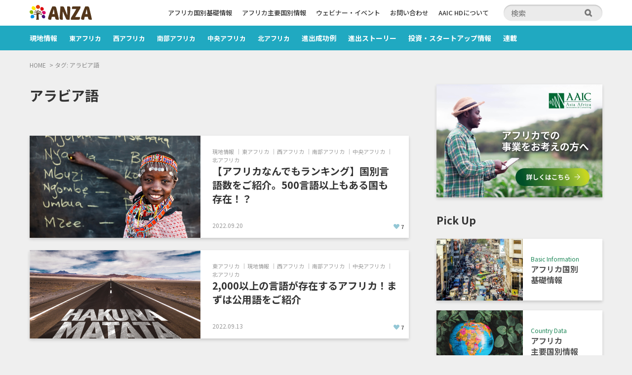

--- FILE ---
content_type: text/html; charset=UTF-8
request_url: https://anza-africa.com/blog/tag/%E3%82%A2%E3%83%A9%E3%83%93%E3%82%A2%E8%AA%9E
body_size: 11446
content:
<!DOCTYPE html>
<html lang="ja">
<head>
<meta charset="utf-8">
<meta http-equiv="X-UA-Compatible" content="IE=edge">
<title>アラビア語 アーカイブ - ANZA -日本企業のアフリカでの「始める」を応援します-</title>
<meta name="description" content="ANZAは株式会社AAIC Japanが運営する日本企業のアフリカ進出を支援するオンラインプラットフォームです。アフリカ進出のご相談はもちろん、現地ローカルリサーチャーによるクイック調査、アフリカ現地企業のニーズ提供・マッチング、現地視察のプランニング、現地テスト販売など幅広いサービスをご用意しております。">
<meta name="viewport" content="width=device-width,user-scalable=no,initial-scale=1,maximum-scale=1.0">
<meta name="format-detection" content="telephone=no">

<!--OGP-->
<meta property="og:image" content="https://anza-africa.com/wp2/wp-content/themes/anza/assets/img/common/ogp.jpg" />
<meta name="twitter:card" content="summary_large_image">
<meta name="twitter:image" content="https://anza-africa.com/wp2/wp-content/themes/anza/assets/img/common/ogp.jpg">
<!-- / OGP-->
    
    
<link rel="stylesheet" href="https://anza-africa.com/wp2/wp-content/themes/anza/assets/style.css?ver_20260119005243" media="all">
<link rel="shortcut icon" href="https://anza-africa.com/wp2/wp-content/themes/anza/assets/img/common/favicon.ico">
<meta name='robots' content='index, follow, max-image-preview:large, max-snippet:-1, max-video-preview:-1' />

	<!-- This site is optimized with the Yoast SEO plugin v19.13 - https://yoast.com/wordpress/plugins/seo/ -->
	<link rel="canonical" href="https://anza-africa.com/blog/tag/アラビア語" />
	<meta property="og:locale" content="ja_JP" />
	<meta property="og:type" content="article" />
	<meta property="og:title" content="アラビア語 アーカイブ - ANZA -日本企業のアフリカでの「始める」を応援します-" />
	<meta property="og:url" content="https://anza-africa.com/blog/tag/アラビア語" />
	<meta property="og:site_name" content="ANZA -日本企業のアフリカでの「始める」を応援します-" />
	<meta name="twitter:card" content="summary_large_image" />
	<script type="application/ld+json" class="yoast-schema-graph">{"@context":"https://schema.org","@graph":[{"@type":"CollectionPage","@id":"https://anza-africa.com/blog/tag/%e3%82%a2%e3%83%a9%e3%83%93%e3%82%a2%e8%aa%9e","url":"https://anza-africa.com/blog/tag/%e3%82%a2%e3%83%a9%e3%83%93%e3%82%a2%e8%aa%9e","name":"アラビア語 アーカイブ - ANZA -日本企業のアフリカでの「始める」を応援します-","isPartOf":{"@id":"https://anza-africa.com/#website"},"primaryImageOfPage":{"@id":"https://anza-africa.com/blog/tag/%e3%82%a2%e3%83%a9%e3%83%93%e3%82%a2%e8%aa%9e#primaryimage"},"image":{"@id":"https://anza-africa.com/blog/tag/%e3%82%a2%e3%83%a9%e3%83%93%e3%82%a2%e8%aa%9e#primaryimage"},"thumbnailUrl":"https://anza-africa.com/wp2/wp-content/uploads/2022/10/Screenshot-2022-11-03-at-4.22.04-PM.png","breadcrumb":{"@id":"https://anza-africa.com/blog/tag/%e3%82%a2%e3%83%a9%e3%83%93%e3%82%a2%e8%aa%9e#breadcrumb"},"inLanguage":"ja"},{"@type":"ImageObject","inLanguage":"ja","@id":"https://anza-africa.com/blog/tag/%e3%82%a2%e3%83%a9%e3%83%93%e3%82%a2%e8%aa%9e#primaryimage","url":"https://anza-africa.com/wp2/wp-content/uploads/2022/10/Screenshot-2022-11-03-at-4.22.04-PM.png","contentUrl":"https://anza-africa.com/wp2/wp-content/uploads/2022/10/Screenshot-2022-11-03-at-4.22.04-PM.png","width":1362,"height":906},{"@type":"BreadcrumbList","@id":"https://anza-africa.com/blog/tag/%e3%82%a2%e3%83%a9%e3%83%93%e3%82%a2%e8%aa%9e#breadcrumb","itemListElement":[{"@type":"ListItem","position":1,"name":"ホーム","item":"https://anza-africa.com/"},{"@type":"ListItem","position":2,"name":"アラビア語"}]},{"@type":"WebSite","@id":"https://anza-africa.com/#website","url":"https://anza-africa.com/","name":"ANZA -日本企業のアフリカでの「始める」を応援します-","description":"日本企業のアフリカで「始める（ＡＮＺＡ）」を応援します","publisher":{"@id":"https://anza-africa.com/#organization"},"potentialAction":[{"@type":"SearchAction","target":{"@type":"EntryPoint","urlTemplate":"https://anza-africa.com/?s={search_term_string}"},"query-input":"required name=search_term_string"}],"inLanguage":"ja"},{"@type":"Organization","@id":"https://anza-africa.com/#organization","name":"ANZA -日本企業のアフリカでの「始める」を応援します-","url":"https://anza-africa.com/","logo":{"@type":"ImageObject","inLanguage":"ja","@id":"https://anza-africa.com/#/schema/logo/image/","url":"https://anza-africa.com/wp2/wp-content/uploads/2022/12/logo.png","contentUrl":"https://anza-africa.com/wp2/wp-content/uploads/2022/12/logo.png","width":500,"height":118,"caption":"ANZA -日本企業のアフリカでの「始める」を応援します-"},"image":{"@id":"https://anza-africa.com/#/schema/logo/image/"}}]}</script>
	<!-- / Yoast SEO plugin. -->


<link rel="alternate" type="application/rss+xml" title="ANZA -日本企業のアフリカでの「始める」を応援します- &raquo; アラビア語 タグのフィード" href="https://anza-africa.com/blog/tag/%e3%82%a2%e3%83%a9%e3%83%93%e3%82%a2%e8%aa%9e/feed" />
<style id='wp-img-auto-sizes-contain-inline-css' type='text/css'>
img:is([sizes=auto i],[sizes^="auto," i]){contain-intrinsic-size:3000px 1500px}
/*# sourceURL=wp-img-auto-sizes-contain-inline-css */
</style>
<style id='wp-emoji-styles-inline-css' type='text/css'>

	img.wp-smiley, img.emoji {
		display: inline !important;
		border: none !important;
		box-shadow: none !important;
		height: 1em !important;
		width: 1em !important;
		margin: 0 0.07em !important;
		vertical-align: -0.1em !important;
		background: none !important;
		padding: 0 !important;
	}
/*# sourceURL=wp-emoji-styles-inline-css */
</style>
<style id='wp-block-library-inline-css' type='text/css'>
:root{--wp-block-synced-color:#7a00df;--wp-block-synced-color--rgb:122,0,223;--wp-bound-block-color:var(--wp-block-synced-color);--wp-editor-canvas-background:#ddd;--wp-admin-theme-color:#007cba;--wp-admin-theme-color--rgb:0,124,186;--wp-admin-theme-color-darker-10:#006ba1;--wp-admin-theme-color-darker-10--rgb:0,107,160.5;--wp-admin-theme-color-darker-20:#005a87;--wp-admin-theme-color-darker-20--rgb:0,90,135;--wp-admin-border-width-focus:2px}@media (min-resolution:192dpi){:root{--wp-admin-border-width-focus:1.5px}}.wp-element-button{cursor:pointer}:root .has-very-light-gray-background-color{background-color:#eee}:root .has-very-dark-gray-background-color{background-color:#313131}:root .has-very-light-gray-color{color:#eee}:root .has-very-dark-gray-color{color:#313131}:root .has-vivid-green-cyan-to-vivid-cyan-blue-gradient-background{background:linear-gradient(135deg,#00d084,#0693e3)}:root .has-purple-crush-gradient-background{background:linear-gradient(135deg,#34e2e4,#4721fb 50%,#ab1dfe)}:root .has-hazy-dawn-gradient-background{background:linear-gradient(135deg,#faaca8,#dad0ec)}:root .has-subdued-olive-gradient-background{background:linear-gradient(135deg,#fafae1,#67a671)}:root .has-atomic-cream-gradient-background{background:linear-gradient(135deg,#fdd79a,#004a59)}:root .has-nightshade-gradient-background{background:linear-gradient(135deg,#330968,#31cdcf)}:root .has-midnight-gradient-background{background:linear-gradient(135deg,#020381,#2874fc)}:root{--wp--preset--font-size--normal:16px;--wp--preset--font-size--huge:42px}.has-regular-font-size{font-size:1em}.has-larger-font-size{font-size:2.625em}.has-normal-font-size{font-size:var(--wp--preset--font-size--normal)}.has-huge-font-size{font-size:var(--wp--preset--font-size--huge)}.has-text-align-center{text-align:center}.has-text-align-left{text-align:left}.has-text-align-right{text-align:right}.has-fit-text{white-space:nowrap!important}#end-resizable-editor-section{display:none}.aligncenter{clear:both}.items-justified-left{justify-content:flex-start}.items-justified-center{justify-content:center}.items-justified-right{justify-content:flex-end}.items-justified-space-between{justify-content:space-between}.screen-reader-text{border:0;clip-path:inset(50%);height:1px;margin:-1px;overflow:hidden;padding:0;position:absolute;width:1px;word-wrap:normal!important}.screen-reader-text:focus{background-color:#ddd;clip-path:none;color:#444;display:block;font-size:1em;height:auto;left:5px;line-height:normal;padding:15px 23px 14px;text-decoration:none;top:5px;width:auto;z-index:100000}html :where(.has-border-color){border-style:solid}html :where([style*=border-top-color]){border-top-style:solid}html :where([style*=border-right-color]){border-right-style:solid}html :where([style*=border-bottom-color]){border-bottom-style:solid}html :where([style*=border-left-color]){border-left-style:solid}html :where([style*=border-width]){border-style:solid}html :where([style*=border-top-width]){border-top-style:solid}html :where([style*=border-right-width]){border-right-style:solid}html :where([style*=border-bottom-width]){border-bottom-style:solid}html :where([style*=border-left-width]){border-left-style:solid}html :where(img[class*=wp-image-]){height:auto;max-width:100%}:where(figure){margin:0 0 1em}html :where(.is-position-sticky){--wp-admin--admin-bar--position-offset:var(--wp-admin--admin-bar--height,0px)}@media screen and (max-width:600px){html :where(.is-position-sticky){--wp-admin--admin-bar--position-offset:0px}}

/*# sourceURL=wp-block-library-inline-css */
</style><style id='global-styles-inline-css' type='text/css'>
:root{--wp--preset--aspect-ratio--square: 1;--wp--preset--aspect-ratio--4-3: 4/3;--wp--preset--aspect-ratio--3-4: 3/4;--wp--preset--aspect-ratio--3-2: 3/2;--wp--preset--aspect-ratio--2-3: 2/3;--wp--preset--aspect-ratio--16-9: 16/9;--wp--preset--aspect-ratio--9-16: 9/16;--wp--preset--color--black: #000000;--wp--preset--color--cyan-bluish-gray: #abb8c3;--wp--preset--color--white: #ffffff;--wp--preset--color--pale-pink: #f78da7;--wp--preset--color--vivid-red: #cf2e2e;--wp--preset--color--luminous-vivid-orange: #ff6900;--wp--preset--color--luminous-vivid-amber: #fcb900;--wp--preset--color--light-green-cyan: #7bdcb5;--wp--preset--color--vivid-green-cyan: #00d084;--wp--preset--color--pale-cyan-blue: #8ed1fc;--wp--preset--color--vivid-cyan-blue: #0693e3;--wp--preset--color--vivid-purple: #9b51e0;--wp--preset--gradient--vivid-cyan-blue-to-vivid-purple: linear-gradient(135deg,rgb(6,147,227) 0%,rgb(155,81,224) 100%);--wp--preset--gradient--light-green-cyan-to-vivid-green-cyan: linear-gradient(135deg,rgb(122,220,180) 0%,rgb(0,208,130) 100%);--wp--preset--gradient--luminous-vivid-amber-to-luminous-vivid-orange: linear-gradient(135deg,rgb(252,185,0) 0%,rgb(255,105,0) 100%);--wp--preset--gradient--luminous-vivid-orange-to-vivid-red: linear-gradient(135deg,rgb(255,105,0) 0%,rgb(207,46,46) 100%);--wp--preset--gradient--very-light-gray-to-cyan-bluish-gray: linear-gradient(135deg,rgb(238,238,238) 0%,rgb(169,184,195) 100%);--wp--preset--gradient--cool-to-warm-spectrum: linear-gradient(135deg,rgb(74,234,220) 0%,rgb(151,120,209) 20%,rgb(207,42,186) 40%,rgb(238,44,130) 60%,rgb(251,105,98) 80%,rgb(254,248,76) 100%);--wp--preset--gradient--blush-light-purple: linear-gradient(135deg,rgb(255,206,236) 0%,rgb(152,150,240) 100%);--wp--preset--gradient--blush-bordeaux: linear-gradient(135deg,rgb(254,205,165) 0%,rgb(254,45,45) 50%,rgb(107,0,62) 100%);--wp--preset--gradient--luminous-dusk: linear-gradient(135deg,rgb(255,203,112) 0%,rgb(199,81,192) 50%,rgb(65,88,208) 100%);--wp--preset--gradient--pale-ocean: linear-gradient(135deg,rgb(255,245,203) 0%,rgb(182,227,212) 50%,rgb(51,167,181) 100%);--wp--preset--gradient--electric-grass: linear-gradient(135deg,rgb(202,248,128) 0%,rgb(113,206,126) 100%);--wp--preset--gradient--midnight: linear-gradient(135deg,rgb(2,3,129) 0%,rgb(40,116,252) 100%);--wp--preset--font-size--small: 13px;--wp--preset--font-size--medium: 20px;--wp--preset--font-size--large: 36px;--wp--preset--font-size--x-large: 42px;--wp--preset--spacing--20: 0.44rem;--wp--preset--spacing--30: 0.67rem;--wp--preset--spacing--40: 1rem;--wp--preset--spacing--50: 1.5rem;--wp--preset--spacing--60: 2.25rem;--wp--preset--spacing--70: 3.38rem;--wp--preset--spacing--80: 5.06rem;--wp--preset--shadow--natural: 6px 6px 9px rgba(0, 0, 0, 0.2);--wp--preset--shadow--deep: 12px 12px 50px rgba(0, 0, 0, 0.4);--wp--preset--shadow--sharp: 6px 6px 0px rgba(0, 0, 0, 0.2);--wp--preset--shadow--outlined: 6px 6px 0px -3px rgb(255, 255, 255), 6px 6px rgb(0, 0, 0);--wp--preset--shadow--crisp: 6px 6px 0px rgb(0, 0, 0);}:where(.is-layout-flex){gap: 0.5em;}:where(.is-layout-grid){gap: 0.5em;}body .is-layout-flex{display: flex;}.is-layout-flex{flex-wrap: wrap;align-items: center;}.is-layout-flex > :is(*, div){margin: 0;}body .is-layout-grid{display: grid;}.is-layout-grid > :is(*, div){margin: 0;}:where(.wp-block-columns.is-layout-flex){gap: 2em;}:where(.wp-block-columns.is-layout-grid){gap: 2em;}:where(.wp-block-post-template.is-layout-flex){gap: 1.25em;}:where(.wp-block-post-template.is-layout-grid){gap: 1.25em;}.has-black-color{color: var(--wp--preset--color--black) !important;}.has-cyan-bluish-gray-color{color: var(--wp--preset--color--cyan-bluish-gray) !important;}.has-white-color{color: var(--wp--preset--color--white) !important;}.has-pale-pink-color{color: var(--wp--preset--color--pale-pink) !important;}.has-vivid-red-color{color: var(--wp--preset--color--vivid-red) !important;}.has-luminous-vivid-orange-color{color: var(--wp--preset--color--luminous-vivid-orange) !important;}.has-luminous-vivid-amber-color{color: var(--wp--preset--color--luminous-vivid-amber) !important;}.has-light-green-cyan-color{color: var(--wp--preset--color--light-green-cyan) !important;}.has-vivid-green-cyan-color{color: var(--wp--preset--color--vivid-green-cyan) !important;}.has-pale-cyan-blue-color{color: var(--wp--preset--color--pale-cyan-blue) !important;}.has-vivid-cyan-blue-color{color: var(--wp--preset--color--vivid-cyan-blue) !important;}.has-vivid-purple-color{color: var(--wp--preset--color--vivid-purple) !important;}.has-black-background-color{background-color: var(--wp--preset--color--black) !important;}.has-cyan-bluish-gray-background-color{background-color: var(--wp--preset--color--cyan-bluish-gray) !important;}.has-white-background-color{background-color: var(--wp--preset--color--white) !important;}.has-pale-pink-background-color{background-color: var(--wp--preset--color--pale-pink) !important;}.has-vivid-red-background-color{background-color: var(--wp--preset--color--vivid-red) !important;}.has-luminous-vivid-orange-background-color{background-color: var(--wp--preset--color--luminous-vivid-orange) !important;}.has-luminous-vivid-amber-background-color{background-color: var(--wp--preset--color--luminous-vivid-amber) !important;}.has-light-green-cyan-background-color{background-color: var(--wp--preset--color--light-green-cyan) !important;}.has-vivid-green-cyan-background-color{background-color: var(--wp--preset--color--vivid-green-cyan) !important;}.has-pale-cyan-blue-background-color{background-color: var(--wp--preset--color--pale-cyan-blue) !important;}.has-vivid-cyan-blue-background-color{background-color: var(--wp--preset--color--vivid-cyan-blue) !important;}.has-vivid-purple-background-color{background-color: var(--wp--preset--color--vivid-purple) !important;}.has-black-border-color{border-color: var(--wp--preset--color--black) !important;}.has-cyan-bluish-gray-border-color{border-color: var(--wp--preset--color--cyan-bluish-gray) !important;}.has-white-border-color{border-color: var(--wp--preset--color--white) !important;}.has-pale-pink-border-color{border-color: var(--wp--preset--color--pale-pink) !important;}.has-vivid-red-border-color{border-color: var(--wp--preset--color--vivid-red) !important;}.has-luminous-vivid-orange-border-color{border-color: var(--wp--preset--color--luminous-vivid-orange) !important;}.has-luminous-vivid-amber-border-color{border-color: var(--wp--preset--color--luminous-vivid-amber) !important;}.has-light-green-cyan-border-color{border-color: var(--wp--preset--color--light-green-cyan) !important;}.has-vivid-green-cyan-border-color{border-color: var(--wp--preset--color--vivid-green-cyan) !important;}.has-pale-cyan-blue-border-color{border-color: var(--wp--preset--color--pale-cyan-blue) !important;}.has-vivid-cyan-blue-border-color{border-color: var(--wp--preset--color--vivid-cyan-blue) !important;}.has-vivid-purple-border-color{border-color: var(--wp--preset--color--vivid-purple) !important;}.has-vivid-cyan-blue-to-vivid-purple-gradient-background{background: var(--wp--preset--gradient--vivid-cyan-blue-to-vivid-purple) !important;}.has-light-green-cyan-to-vivid-green-cyan-gradient-background{background: var(--wp--preset--gradient--light-green-cyan-to-vivid-green-cyan) !important;}.has-luminous-vivid-amber-to-luminous-vivid-orange-gradient-background{background: var(--wp--preset--gradient--luminous-vivid-amber-to-luminous-vivid-orange) !important;}.has-luminous-vivid-orange-to-vivid-red-gradient-background{background: var(--wp--preset--gradient--luminous-vivid-orange-to-vivid-red) !important;}.has-very-light-gray-to-cyan-bluish-gray-gradient-background{background: var(--wp--preset--gradient--very-light-gray-to-cyan-bluish-gray) !important;}.has-cool-to-warm-spectrum-gradient-background{background: var(--wp--preset--gradient--cool-to-warm-spectrum) !important;}.has-blush-light-purple-gradient-background{background: var(--wp--preset--gradient--blush-light-purple) !important;}.has-blush-bordeaux-gradient-background{background: var(--wp--preset--gradient--blush-bordeaux) !important;}.has-luminous-dusk-gradient-background{background: var(--wp--preset--gradient--luminous-dusk) !important;}.has-pale-ocean-gradient-background{background: var(--wp--preset--gradient--pale-ocean) !important;}.has-electric-grass-gradient-background{background: var(--wp--preset--gradient--electric-grass) !important;}.has-midnight-gradient-background{background: var(--wp--preset--gradient--midnight) !important;}.has-small-font-size{font-size: var(--wp--preset--font-size--small) !important;}.has-medium-font-size{font-size: var(--wp--preset--font-size--medium) !important;}.has-large-font-size{font-size: var(--wp--preset--font-size--large) !important;}.has-x-large-font-size{font-size: var(--wp--preset--font-size--x-large) !important;}
/*# sourceURL=global-styles-inline-css */
</style>

<style id='classic-theme-styles-inline-css' type='text/css'>
/*! This file is auto-generated */
.wp-block-button__link{color:#fff;background-color:#32373c;border-radius:9999px;box-shadow:none;text-decoration:none;padding:calc(.667em + 2px) calc(1.333em + 2px);font-size:1.125em}.wp-block-file__button{background:#32373c;color:#fff;text-decoration:none}
/*# sourceURL=/wp-includes/css/classic-themes.min.css */
</style>
<link rel='stylesheet' id='contact-form-7-css' href='https://anza-africa.com/wp2/wp-content/plugins/contact-form-7/includes/css/styles.css?ver=5.7.1' type='text/css' media='all' />
<link rel='stylesheet' id='pz-linkcard-css' href='//anza-africa.com/wp2/wp-content/uploads/pz-linkcard/style.css?ver=2.4.7.101' type='text/css' media='all' />
<link rel='stylesheet' id='wp-ulike-css' href='https://anza-africa.com/wp2/wp-content/plugins/wp-ulike/assets/css/wp-ulike.min.css?ver=4.6.5' type='text/css' media='all' />
<link rel='stylesheet' id='wordpress-popular-posts-css-css' href='https://anza-africa.com/wp2/wp-content/plugins/wordpress-popular-posts-6.4.2/assets/css/wpp.css?ver=6.4.2' type='text/css' media='all' />
<script type="text/javascript" src="https://anza-africa.com/wp2/wp-includes/js/jquery/jquery.min.js?ver=3.7.1" id="jquery-core-js"></script>
<script type="text/javascript" src="https://anza-africa.com/wp2/wp-includes/js/jquery/jquery-migrate.min.js?ver=3.4.1" id="jquery-migrate-js"></script>
<script type="application/json" id="wpp-json">

{"sampling_active":0,"sampling_rate":100,"ajax_url":"https:\/\/anza-africa.com\/wp-json\/wordpress-popular-posts\/v1\/popular-posts","api_url":"https:\/\/anza-africa.com\/wp-json\/wordpress-popular-posts","ID":0,"token":"60fd8bf6c8","lang":0,"debug":0}
//# sourceURL=wpp-json

</script>
<script type="text/javascript" src="https://anza-africa.com/wp2/wp-content/plugins/wordpress-popular-posts-6.4.2/assets/js/wpp.min.js?ver=6.4.2" id="wpp-js-js"></script>
<link rel="https://api.w.org/" href="https://anza-africa.com/wp-json/" /><link rel="alternate" title="JSON" type="application/json" href="https://anza-africa.com/wp-json/wp/v2/tags/154" /><link rel="EditURI" type="application/rsd+xml" title="RSD" href="https://anza-africa.com/wp2/xmlrpc.php?rsd" />
<meta name="generator" content="WordPress 6.9" />
            <style id="wpp-loading-animation-styles">@-webkit-keyframes bgslide{from{background-position-x:0}to{background-position-x:-200%}}@keyframes bgslide{from{background-position-x:0}to{background-position-x:-200%}}.wpp-widget-placeholder,.wpp-widget-block-placeholder,.wpp-shortcode-placeholder{margin:0 auto;width:60px;height:3px;background:#dd3737;background:linear-gradient(90deg,#dd3737 0%,#571313 10%,#dd3737 100%);background-size:200% auto;border-radius:3px;-webkit-animation:bgslide 1s infinite linear;animation:bgslide 1s infinite linear}</style>
                
<!-- Google tag (gtag.js) -->
<script async src="https://www.googletagmanager.com/gtag/js?id=G-QK3PQMNR09"></script>
<script>
  window.dataLayer = window.dataLayer || [];
  function gtag(){dataLayer.push(arguments);}
  gtag('js', new Date());

  gtag('config', 'G-QK3PQMNR09');
</script>
</head>

<body>

<header class="header">
    <div class="header_top">
        <div class="inner">
                        <div class="site_logo"><a href="https://anza-africa.com"><img src="https://anza-africa.com/wp2/wp-content/themes/anza/assets/img/common/logo.svg" alt="アラビア語 アーカイブ - ANZA -日本企業のアフリカでの「始める」を応援します-" /></a></div>
                        <div class="pc">
                <nav class="top_nav">
                    <ul>
                        <li id="menu-item-5368" class="menu-item menu-item-type-post_type menu-item-object-post menu-item-5368"><a href="https://anza-africa.com/%E3%82%A2%E3%83%95%E3%83%AA%E3%82%AB%E5%9B%BD%E5%88%A5%E5%9F%BA%E7%A4%8E%E6%83%85%E5%A0%B1">アフリカ国別基礎情報</a></li>
<li id="menu-item-5369" class="menu-item menu-item-type-post_type menu-item-object-post menu-item-5369"><a href="https://anza-africa.com/blog/1666">アフリカ主要国別情報</a></li>
<li id="menu-item-3043" class="menu-item menu-item-type-custom menu-item-object-custom menu-item-3043"><a href="https://anza-africa.com/blog/category/event_africa">ウェビナー・イベント</a></li>
<li id="menu-item-2980" class="menu-item menu-item-type-post_type menu-item-object-page menu-item-2980"><a href="https://anza-africa.com/contact">お問い合わせ</a></li>
<li id="menu-item-2977" class="menu-item menu-item-type-custom menu-item-object-custom menu-item-2977"><a href="https://aa-ic.com/">AAIC HDについて</a></li>
                    </ul>
                </nav>
                <div class="header_search">
                <form action="https://anza-africa.com/" method="get">
    <input name="s" value="" type="text" placeholder="検索" />
    <button id="s" type="submit"></button>
</form>
                </div>
            </div>
            <div class="sp">
                <div class="header_menu"><a class="menu-trigger open" href="javascript:void(0)"></a></div>
                <div id="sp_menu">
                    <div class="sp_gnav">
                        <ul>
                            <li id="menu-item-2963" class="menu-item menu-item-type-taxonomy menu-item-object-category menu-item-2963"><a href="https://anza-africa.com/blog/category/headline_africa">現地情報</a></li>
<li id="menu-item-2967" class="menu-item menu-item-type-taxonomy menu-item-object-category menu-item-2967"><a href="https://anza-africa.com/blog/category/headline_africa/east_africa"><span>東アフリカ</span></a></li>
<li id="menu-item-2968" class="menu-item menu-item-type-taxonomy menu-item-object-category menu-item-2968"><a href="https://anza-africa.com/blog/category/headline_africa/west_africa"><span>西アフリカ</span></a></li>
<li id="menu-item-2966" class="menu-item menu-item-type-taxonomy menu-item-object-category menu-item-2966"><a href="https://anza-africa.com/blog/category/headline_africa/south_africa"><span>南部アフリカ</span></a></li>
<li id="menu-item-2964" class="menu-item menu-item-type-taxonomy menu-item-object-category menu-item-2964"><a href="https://anza-africa.com/blog/category/headline_africa/central_africa"><span>中央アフリカ</span></a></li>
<li id="menu-item-2965" class="menu-item menu-item-type-taxonomy menu-item-object-category menu-item-2965"><a href="https://anza-africa.com/blog/category/headline_africa/north_africa"><span>北アフリカ</span></a></li>
<li id="menu-item-3044" class="menu-item menu-item-type-post_type menu-item-object-post menu-item-3044"><a href="https://anza-africa.com/blog/1138">進出成功例</a></li>
<li id="menu-item-3050" class="menu-item menu-item-type-taxonomy menu-item-object-category menu-item-3050"><a href="https://anza-africa.com/blog/category/story">進出ストーリー</a></li>
<li id="menu-item-2972" class="menu-item menu-item-type-taxonomy menu-item-object-category menu-item-2972"><a href="https://anza-africa.com/blog/category/support_africa">投資・スタートアップ情報</a></li>
<li id="menu-item-5299" class="menu-item menu-item-type-taxonomy menu-item-object-category menu-item-5299"><a href="https://anza-africa.com/blog/category/serialization">連載</a></li>
                        </ul>
                    </div>
                    <div class="sp_subnav">
                        <ul>
                            <li class="menu-item menu-item-type-post_type menu-item-object-post menu-item-5368"><a href="https://anza-africa.com/%E3%82%A2%E3%83%95%E3%83%AA%E3%82%AB%E5%9B%BD%E5%88%A5%E5%9F%BA%E7%A4%8E%E6%83%85%E5%A0%B1">アフリカ国別基礎情報</a></li>
<li class="menu-item menu-item-type-post_type menu-item-object-post menu-item-5369"><a href="https://anza-africa.com/blog/1666">アフリカ主要国別情報</a></li>
<li class="menu-item menu-item-type-custom menu-item-object-custom menu-item-3043"><a href="https://anza-africa.com/blog/category/event_africa">ウェビナー・イベント</a></li>
<li class="menu-item menu-item-type-post_type menu-item-object-page menu-item-2980"><a href="https://anza-africa.com/contact">お問い合わせ</a></li>
<li class="menu-item menu-item-type-custom menu-item-object-custom menu-item-2977"><a href="https://aa-ic.com/">AAIC HDについて</a></li>
                        </ul>
                        <div class="sns">
                                                                                    <div><a href="https://www.facebook.com/africa.anza/" target="_blank" rel="nofollow"><img src="https://anza-africa.com/wp2/wp-content/uploads/2022/12/footer_ico_fb.png" alt="" /></a></div>
                                                        <div><a href="https://twitter.com/anza_africa" target="_blank" rel="nofollow"><img src="https://anza-africa.com/wp2/wp-content/uploads/2022/12/footer_ico_tw.png" alt="" /></a></div>
                                                        <div><a href="https://www.linkedin.com/company/asiaafricainvestment&consulting/" target="_blank" rel="nofollow"><img src="https://anza-africa.com/wp2/wp-content/uploads/2022/12/footer_ico_in.png" alt="" /></a></div>
                                                                                    <!--<div class="fb"><a href="#" target="_blank" rel="nofollow"><img src="https://anza-africa.com/wp2/wp-content/themes/anza/assets/img/common/footer_ico_fb.png" alt="facebook" /></a></div>
                            <div class="in"><a href="https://www.linkedin.com/company/asiaafricainvestment&consulting/" target="_blank" rel="nofollow"><img src="https://anza-africa.com/wp2/wp-content/themes/anza/assets/img/common/footer_ico_in.png" alt="linkedin" /></a></div>-->
                        </div>
                    </div>
                    <div class="sp_header_search">
                        <form action="https://anza-africa.com/" method="get">
    <input name="s" value="" type="text" placeholder="検索" />
    <button id="s" type="submit"></button>
</form>
                    </div>
                </div>
            </div>
        </div>
    </div>
    <nav class="g_nav">
        <ul>
            <li class="menu-item menu-item-type-taxonomy menu-item-object-category menu-item-2963"><a href="https://anza-africa.com/blog/category/headline_africa">現地情報</a></li>
<li class="menu-item menu-item-type-taxonomy menu-item-object-category menu-item-2967"><a href="https://anza-africa.com/blog/category/headline_africa/east_africa"><span>東アフリカ</span></a></li>
<li class="menu-item menu-item-type-taxonomy menu-item-object-category menu-item-2968"><a href="https://anza-africa.com/blog/category/headline_africa/west_africa"><span>西アフリカ</span></a></li>
<li class="menu-item menu-item-type-taxonomy menu-item-object-category menu-item-2966"><a href="https://anza-africa.com/blog/category/headline_africa/south_africa"><span>南部アフリカ</span></a></li>
<li class="menu-item menu-item-type-taxonomy menu-item-object-category menu-item-2964"><a href="https://anza-africa.com/blog/category/headline_africa/central_africa"><span>中央アフリカ</span></a></li>
<li class="menu-item menu-item-type-taxonomy menu-item-object-category menu-item-2965"><a href="https://anza-africa.com/blog/category/headline_africa/north_africa"><span>北アフリカ</span></a></li>
<li class="menu-item menu-item-type-post_type menu-item-object-post menu-item-3044"><a href="https://anza-africa.com/blog/1138">進出成功例</a></li>
<li class="menu-item menu-item-type-taxonomy menu-item-object-category menu-item-3050"><a href="https://anza-africa.com/blog/category/story">進出ストーリー</a></li>
<li class="menu-item menu-item-type-taxonomy menu-item-object-category menu-item-2972"><a href="https://anza-africa.com/blog/category/support_africa">投資・スタートアップ情報</a></li>
<li class="menu-item menu-item-type-taxonomy menu-item-object-category menu-item-5299"><a href="https://anza-africa.com/blog/category/serialization">連載</a></li>
        </ul>
    </nav>
</header><!-- ./ header -->
<!-- wrapper -->
<div class="wrapper page">
    
    <div class="breadcrumb">
        <ol itemscope itemtype="http://schema.org/BreadcrumbList">
            <li><a href="https://anza-africa.com" >HOME</a></li><li>タグ: <span>アラビア語</span></li>        </ol>
    </div>
    
    <div class="container">
        <div class="main page_archive">
            
            <div class="category_overview">
                                <h1 class="page_ttl">アラビア語</h1>
                                                <div class="note"></div>
                                            </div>
            
            <div class="article_archive_05">
                                <ul>
                                        <li>
                        <a href="https://anza-africa.com/blog/2884">
                                                                                    <div class="image" style="background-image: url('https://anza-africa.com/wp2/wp-content/uploads/2022/10/Screenshot-2022-11-03-at-4.22.04-PM.png');"></div>
                                                        <div class="txt_wrap">
                                <div class="category">
                                <span>現地情報</span><span>東アフリカ</span><span>西アフリカ</span><span>南部アフリカ</span><span>中央アフリカ</span><span>北アフリカ</span>                                </div>
                                <div class="title">【アフリカなんでもランキング】国別言語数をご紹介。500言語以上もある国も存在！？</div>
                                                                <div class="article_meta">
                                    <div class="date">2022.09.20</div>
                                                                    </div>
                                		<div class="wpulike wpulike-heart " ><div class="wp_ulike_general_class wp_ulike_is_not_liked"><button type="button"
					aria-label="いいねボタン"
					data-ulike-id="2884"
					data-ulike-nonce="d49cdcc4c5"
					data-ulike-type="post"
					data-ulike-template="wpulike-heart"
					data-ulike-display-likers=""
					data-ulike-likers-style="popover"
					class="wp_ulike_btn wp_ulike_put_image wp_post_btn_2884"></button><span class="count-box wp_ulike_counter_up" data-ulike-counter-value="7"></span>			</div><style>.wp_ulike_btn.wp_ulike_put_image:after { background-image: url(https://anza-africa.com/wp2/wp-content/themes/anza/assets/img/common/like.svg) !important; }</style>		</div>
	                            </div>
                        </a>
                    </li>
                                        <li>
                        <a href="https://anza-africa.com/blog/2868">
                                                                                    <div class="image" style="background-image: url('https://anza-africa.com/wp2/wp-content/uploads/2022/09/Screenshot-2022-11-03-at-4.36.44-PM.png');"></div>
                                                        <div class="txt_wrap">
                                <div class="category">
                                <span>東アフリカ</span><span>現地情報</span><span>西アフリカ</span><span>南部アフリカ</span><span>中央アフリカ</span><span>北アフリカ</span>                                </div>
                                <div class="title">2,000以上の言語が存在するアフリカ！まずは公用語をご紹介</div>
                                                                <div class="article_meta">
                                    <div class="date">2022.09.13</div>
                                                                    </div>
                                		<div class="wpulike wpulike-heart " ><div class="wp_ulike_general_class wp_ulike_is_not_liked"><button type="button"
					aria-label="いいねボタン"
					data-ulike-id="2868"
					data-ulike-nonce="bc89f38dc9"
					data-ulike-type="post"
					data-ulike-template="wpulike-heart"
					data-ulike-display-likers=""
					data-ulike-likers-style="popover"
					class="wp_ulike_btn wp_ulike_put_image wp_post_btn_2868"></button><span class="count-box wp_ulike_counter_up" data-ulike-counter-value="7"></span>			</div><style>.wp_ulike_btn.wp_ulike_put_image:after { background-image: url(https://anza-africa.com/wp2/wp-content/themes/anza/assets/img/common/like.svg) !important; }</style>		</div>
	                            </div>
                        </a>
                    </li>
                                    </ul>
                                            </div>
            
        </div>
        
        <div class="side">
        <section class="side_bnr pc">
        <a href="https://aa-ic.com/" target="_blank" rel="nofollow"><img src="https://anza-africa.com/wp2/wp-content/uploads/2022/12/side_bnr_aaic-1.jpg" alt="" /></a>
    </section>
    <section class="side_bnr sp">
        <a href="https://aa-ic.com/" target="_blank" rel="nofollow"><img src="https://anza-africa.com/wp2/wp-content/uploads/2022/12/side_bnr_aaic_sp-1.jpg" alt="" /></a>
    </section>
        <section class="side_pickup">
        <h3 class="side_ttl">Pick Up</h3>
        <div class="article_archive_04">
            <ul>
                                                                                                                                        <li>
                    <a href="https://anza-africa.com/%E3%82%A2%E3%83%95%E3%83%AA%E3%82%AB%E5%9B%BD%E5%88%A5%E5%9F%BA%E7%A4%8E%E6%83%85%E5%A0%B1">
                        <div class="image" style="background-image: url('https://anza-africa.com/wp2/wp-content/uploads/2023/03/nairobi-g1d62cf5ae_1920.jpg');"></div>
                        <div class="txt_wrap">
                            <div class="heading"><span>Basic Information</span></div>
                            <div class="title">アフリカ国別<br>基礎情報</div>
                        </div>
                    </a>
                </li>
                                                                                                                                                                                                        <li>
                    <a href="https://anza-africa.com/blog/1666">
                        <div class="image" style="background-image: url('https://anza-africa.com/wp2/wp-content/uploads/2023/03/africa-1.jpg');"></div>
                        <div class="txt_wrap">
                            <div class="heading"><span>Country Data</span></div>
                            <div class="title">アフリカ<br>主要国別情報</div>
                        </div>
                    </a>
                </li>
                                                                                                                                                                                                        <li>
                    <a href="https://anza-africa.com/blog/1941">
                        <div class="image" style="background-image: url('https://anza-africa.com/wp2/wp-content/uploads/2020/12/kyle-ryan-pSyfecRCBQA-unsplash-1-scaled-1-1024x679.jpg');"></div>
                        <div class="txt_wrap">
                            <div class="heading"><span>Trading Data</span></div>
                            <div class="title">アフリカ<br>貿易事情</div>
                        </div>
                    </a>
                </li>
                                                                                                                                                                                                        <li>
                    <a href="https://anza-africa.com/blog/1138">
                        <div class="image" style="background-image: url('https://anza-africa.com/wp2/wp-content/uploads/2020/05/anza_00025.jpg');"></div>
                        <div class="txt_wrap">
                            <div class="heading"><span>Japanese Companies in Africa</span></div>
                            <div class="title">日本企業<br>進出事例</div>
                        </div>
                    </a>
                </li>
                                                                                                                            </ul>
        </div>
    </section>
        <section class="pc">
        <a href="https://www.amazon.co.jp/dp/4492212477" target="_blank" rel="nofollow"><img src="https://anza-africa.com/wp2/wp-content/uploads/2022/12/side_bnr_book.jpg" alt="" /></a>
    </section>
        <!--section class="side_popular_article">
        <h3 class="side_ttl">よく読まれている記事</h3>
        <div class="tabs tabs1">
            <div class="tab select">月間</div>
            <div class="tab">年間</div>
        </div>
        <div class="content_wrap content_wrap1">
<div class="wpp-shortcode"><script type="application/json">{"title":"","limit":"10","offset":0,"range":"monthly","time_quantity":24,"time_unit":"hour","freshness":false,"order_by":"views","post_type":"post","pid":"","cat":"","taxonomy":"category","term_id":"","author":"","shorten_title":{"active":true,"length":"100","words":false},"post-excerpt":{"active":false,"length":0,"keep_format":false,"words":false},"thumbnail":{"active":false,"build":"manual","width":0,"height":0},"rating":false,"stats_tag":{"comment_count":"1","views":true,"author":false,"date":{"active":false,"format":"F j, Y"},"category":"1","taxonomy":{"active":false,"name":"category"}},"markup":{"custom_html":true,"wpp-start":"<ul class=\"wpp-list\">","wpp-end":"<\/ul>","title-start":"<h2>","title-end":"<\/h2>","post-html":"&lt;li&gt;&lt;a href=&quot;{url}&quot;&gt;&lt;div class=&quot;category&quot;&gt;&lt;span&gt;{category}&lt;\/span&gt;&lt;\/div&gt;&lt;div class=&quot;ttl&quot;&gt;{text_title}&lt;\/div&gt;&lt;\/a&gt;&lt;\/li&gt;"},"theme":{"name":""}}</script><div class="wpp-shortcode-placeholder"></div></div>        </div>
        <div class="content_wrap content_wrap1 disnon">
<div class="wpp-shortcode"><script type="application/json">{"title":"","limit":"10","offset":0,"range":"all","time_quantity":24,"time_unit":"hour","freshness":false,"order_by":"views","post_type":"post","pid":"","cat":"","taxonomy":"category","term_id":"","author":"","shorten_title":{"active":true,"length":"100","words":false},"post-excerpt":{"active":false,"length":0,"keep_format":false,"words":false},"thumbnail":{"active":false,"build":"manual","width":0,"height":0},"rating":false,"stats_tag":{"comment_count":"1","views":true,"author":false,"date":{"active":false,"format":"F j, Y"},"category":"1","taxonomy":{"active":false,"name":"category"}},"markup":{"custom_html":true,"wpp-start":"<ul class=\"wpp-list\">","wpp-end":"<\/ul>","title-start":"<h2>","title-end":"<\/h2>","post-html":"&lt;li&gt;&lt;a href=&quot;{url}&quot;&gt;&lt;div class=&quot;category&quot;&gt;&lt;span&gt;{category}&lt;\/span&gt;&lt;\/div&gt;&lt;div class=&quot;ttl&quot;&gt;{text_title}&lt;\/div&gt;&lt;\/a&gt;&lt;\/li&gt;"},"theme":{"name":""}}</script><div class="wpp-shortcode-placeholder"></div></div>        </div>
    </section-->
    <section class="side_mail_magazine">
        <div class="heading">メールマガジンへの登録はこちら<br />
（ANZA運営の<a href="https://aa-ic.com" target="_blank" style="color:#fff">AAIC</a>からメルマガを配信）</div>
        <div class="wpcf7 no-js" id="wpcf7-f5-o1" lang="ja" dir="ltr">
<div class="screen-reader-response"><p role="status" aria-live="polite" aria-atomic="true"></p> <ul></ul></div>
<form action="/blog/tag/%E3%82%A2%E3%83%A9%E3%83%93%E3%82%A2%E8%AA%9E#wpcf7-f5-o1" method="post" class="wpcf7-form init" aria-label="コンタクトフォーム" novalidate="novalidate" data-status="init">
<div style="display: none;">
<input type="hidden" name="_wpcf7" value="5" />
<input type="hidden" name="_wpcf7_version" value="5.7.1" />
<input type="hidden" name="_wpcf7_locale" value="ja" />
<input type="hidden" name="_wpcf7_unit_tag" value="wpcf7-f5-o1" />
<input type="hidden" name="_wpcf7_container_post" value="0" />
<input type="hidden" name="_wpcf7_posted_data_hash" value="" />
<input type="hidden" name="_wpcf7_recaptcha_response" value="" />
</div>
<div class="wrap">
	<p><span class="wpcf7-form-control-wrap" data-name="your-email"><input size="40" class="wpcf7-form-control wpcf7-text wpcf7-email wpcf7-validates-as-required wpcf7-validates-as-email" aria-required="true" aria-invalid="false" placeholder="Email Address" value="" type="email" name="your-email" /></span><input class="wpcf7-form-control has-spinner wpcf7-submit" type="submit" value="Subscribe" />
	</p>
</div><div class="wpcf7-response-output" aria-hidden="true"></div></form></div>    </section>
        <section class="sp">
        <a href="https://www.amazon.co.jp/dp/4492212477" target="_blank" rel="nofollow"><img src="https://anza-africa.com/wp2/wp-content/uploads/2022/12/side_bnr_book.jpg" alt="" /></a>
    </section>
        <section class="side_sns">
        <h3 class="side_ttl">Follow Us</h3>
        <ul>
                                    <li><a href="https://www.facebook.com/africa.anza/" target="_blank" rel="nofollow"><img src="https://anza-africa.com/wp2/wp-content/uploads/2022/12/side_ico_fb.png" alt="" /></a></li>
                        <li><a href="https://twitter.com/anza_africa" target="_blank" rel="nofollow"><img src="https://anza-africa.com/wp2/wp-content/uploads/2022/12/side_ico_tw-1.png" alt="" /></a></li>
                        <li><a href="https://www.linkedin.com/company/asiaafricainvestment&consulting/" target="_blank" rel="nofollow"><img src="https://anza-africa.com/wp2/wp-content/uploads/2022/12/side_ico_in.png" alt="" /></a></li>
                                </ul>
    </section>
</div>
        
    </div><!-- ./ container -->
    
</div><!-- ./ wrapper -->

<aside class="aside">
    <div class="aside_top">
        <div class="inner">
                        <div class="heading">アフリカでの事業をお考えの方へ</div>
            <div class="txt">我々は新興国・新分野を中心に成長支援を行う<br />
戦略コンサルティングファームです。</div>
            <div class="btn"><a href="https://aa-ic.com/" target="_blank" rel="nofollow"><span>詳しくはこちら</span><span class="dli-arrow-right"></span></a></div>
                    </div>
    </div>
    <div class="aside_bottom">
        <ul>
                                    <li><a href="https://aa-ic.com/" target="_blank" rel="nofollow"><img src="https://anza-africa.com/wp2/wp-content/uploads/2022/12/aside_aaic.jpg" alt="" /></a></li>
                        <li><a href="https://aaicinvestment.com/" target="_blank" rel="nofollow"><img src="https://anza-africa.com/wp2/wp-content/uploads/2022/12/aside_aaici.jpg" alt="" /></a></li>
                        <li><a href="https://global-angle.com/" target="_blank" rel="nofollow"><img src="https://anza-africa.com/wp2/wp-content/uploads/2022/12/aside_ga.jpg" alt="" /></a></li>
                        <li><a href="https://www.ostiglobal.com/" target="_blank" rel="nofollow"><img src="https://anza-africa.com/wp2/wp-content/uploads/2022/12/aside_osti.jpg" alt="" /></a></li>
                        <li><a href="https://www.rwandanuts.com/" target="_blank" rel="nofollow"><img src="https://anza-africa.com/wp2/wp-content/uploads/2022/12/aside_rwanda.jpg" alt="" /></a></li>
                                </ul>
    </div>
</aside>

<footer class="footer">
    <div class="inner">
        <div class="footer_images">
            <div class="footer_logo"><a href="https://anza-africa.com"><img src="https://anza-africa.com/wp2/wp-content/themes/anza/assets/img/common/logo_wht.svg" alt="ANZA" /></a></div>
            <div class="footer_sns">
                <ul>
                                                            <li><a href="https://www.facebook.com/africa.anza/" target="_blank" rel="nofollow"><img src="https://anza-africa.com/wp2/wp-content/uploads/2022/12/footer_ico_fb.png" alt="" /></a></li>
                                        <li><a href="https://twitter.com/anza_africa" target="_blank" rel="nofollow"><img src="https://anza-africa.com/wp2/wp-content/uploads/2022/12/footer_ico_tw.png" alt="" /></a></li>
                                        <li><a href="https://www.linkedin.com/company/asiaafricainvestment&consulting/" target="_blank" rel="nofollow"><img src="https://anza-africa.com/wp2/wp-content/uploads/2022/12/footer_ico_in.png" alt="" /></a></li>
                                                        </ul>
            </div>
        </div>
        <div class="category_items">
            <div class="category_item">
                <ul>
                    <li class="menu-item menu-item-type-taxonomy menu-item-object-category menu-item-2963"><a href="https://anza-africa.com/blog/category/headline_africa">現地情報</a></li>
<li class="menu-item menu-item-type-taxonomy menu-item-object-category menu-item-2967"><a href="https://anza-africa.com/blog/category/headline_africa/east_africa"><span>東アフリカ</span></a></li>
<li class="menu-item menu-item-type-taxonomy menu-item-object-category menu-item-2968"><a href="https://anza-africa.com/blog/category/headline_africa/west_africa"><span>西アフリカ</span></a></li>
<li class="menu-item menu-item-type-taxonomy menu-item-object-category menu-item-2966"><a href="https://anza-africa.com/blog/category/headline_africa/south_africa"><span>南部アフリカ</span></a></li>
<li class="menu-item menu-item-type-taxonomy menu-item-object-category menu-item-2964"><a href="https://anza-africa.com/blog/category/headline_africa/central_africa"><span>中央アフリカ</span></a></li>
<li class="menu-item menu-item-type-taxonomy menu-item-object-category menu-item-2965"><a href="https://anza-africa.com/blog/category/headline_africa/north_africa"><span>北アフリカ</span></a></li>
<li class="menu-item menu-item-type-post_type menu-item-object-post menu-item-3044"><a href="https://anza-africa.com/blog/1138">進出成功例</a></li>
<li class="menu-item menu-item-type-taxonomy menu-item-object-category menu-item-3050"><a href="https://anza-africa.com/blog/category/story">進出ストーリー</a></li>
<li class="menu-item menu-item-type-taxonomy menu-item-object-category menu-item-2972"><a href="https://anza-africa.com/blog/category/support_africa">投資・スタートアップ情報</a></li>
<li class="menu-item menu-item-type-taxonomy menu-item-object-category menu-item-5299"><a href="https://anza-africa.com/blog/category/serialization">連載</a></li>
                </ul>
            </div>
            <div class="category_item2">
                <ul class="medium">
                    <li class="menu-item menu-item-type-post_type menu-item-object-post menu-item-5368"><a href="https://anza-africa.com/%E3%82%A2%E3%83%95%E3%83%AA%E3%82%AB%E5%9B%BD%E5%88%A5%E5%9F%BA%E7%A4%8E%E6%83%85%E5%A0%B1">アフリカ国別基礎情報</a></li>
<li class="menu-item menu-item-type-post_type menu-item-object-post menu-item-5369"><a href="https://anza-africa.com/blog/1666">アフリカ主要国別情報</a></li>
<li class="menu-item menu-item-type-custom menu-item-object-custom menu-item-3043"><a href="https://anza-africa.com/blog/category/event_africa">ウェビナー・イベント</a></li>
<li class="menu-item menu-item-type-post_type menu-item-object-page menu-item-2980"><a href="https://anza-africa.com/contact">お問い合わせ</a></li>
<li class="menu-item menu-item-type-custom menu-item-object-custom menu-item-2977"><a href="https://aa-ic.com/">AAIC HDについて</a></li>
                </ul>
            </div>
        </div>
        <div class="footer_mail_magazine">
            <div class="heading">メールマガジンへの登録はこちら<br />
(ANZA運営の<a href="https://aa-ic.com/event_globalhealth_20241118/" target="_blank" style="color:#fff">AAIC</a>からメルマガを配信)</div>
            <div class="wpcf7 no-js" id="wpcf7-f5-o2" lang="ja" dir="ltr">
<div class="screen-reader-response"><p role="status" aria-live="polite" aria-atomic="true"></p> <ul></ul></div>
<form action="/blog/tag/%E3%82%A2%E3%83%A9%E3%83%93%E3%82%A2%E8%AA%9E#wpcf7-f5-o2" method="post" class="wpcf7-form init" aria-label="コンタクトフォーム" novalidate="novalidate" data-status="init">
<div style="display: none;">
<input type="hidden" name="_wpcf7" value="5" />
<input type="hidden" name="_wpcf7_version" value="5.7.1" />
<input type="hidden" name="_wpcf7_locale" value="ja" />
<input type="hidden" name="_wpcf7_unit_tag" value="wpcf7-f5-o2" />
<input type="hidden" name="_wpcf7_container_post" value="0" />
<input type="hidden" name="_wpcf7_posted_data_hash" value="" />
<input type="hidden" name="_wpcf7_recaptcha_response" value="" />
</div>
<div class="wrap">
	<p><span class="wpcf7-form-control-wrap" data-name="your-email"><input size="40" class="wpcf7-form-control wpcf7-text wpcf7-email wpcf7-validates-as-required wpcf7-validates-as-email" aria-required="true" aria-invalid="false" placeholder="Email Address" value="" type="email" name="your-email" /></span><input class="wpcf7-form-control has-spinner wpcf7-submit" type="submit" value="Subscribe" />
	</p>
</div><div class="wpcf7-response-output" aria-hidden="true"></div></form></div>        </div>
    </div>
    <div class="footer_bottom">
        <div class="privacy"><a href="https://anza-africa.com/policy">Privacy Policy</a></div>
        <div class="copyright">Copyright © AAIC Holdings Pte, Ltd. </div>
    </div>
</footer><!-- ./ footer -->

<script src="https://ajax.googleapis.com/ajax/libs/jquery/2.2.4/jquery.min.js"></script>
<script src="https://anza-africa.com/wp2/wp-content/themes/anza/assets/js/common.js?ver_20260119005243"></script>

<script type="speculationrules">
{"prefetch":[{"source":"document","where":{"and":[{"href_matches":"/*"},{"not":{"href_matches":["/wp2/wp-*.php","/wp2/wp-admin/*","/wp2/wp-content/uploads/*","/wp2/wp-content/*","/wp2/wp-content/plugins/*","/wp2/wp-content/themes/anza/*","/*\\?(.+)"]}},{"not":{"selector_matches":"a[rel~=\"nofollow\"]"}},{"not":{"selector_matches":".no-prefetch, .no-prefetch a"}}]},"eagerness":"conservative"}]}
</script>
<script type="text/javascript" src="https://anza-africa.com/wp2/wp-content/plugins/contact-form-7/includes/swv/js/index.js?ver=5.7.1" id="swv-js"></script>
<script type="text/javascript" id="contact-form-7-js-extra">
/* <![CDATA[ */
var wpcf7 = {"api":{"root":"https://anza-africa.com/wp-json/","namespace":"contact-form-7/v1"}};
//# sourceURL=contact-form-7-js-extra
/* ]]> */
</script>
<script type="text/javascript" src="https://anza-africa.com/wp2/wp-content/plugins/contact-form-7/includes/js/index.js?ver=5.7.1" id="contact-form-7-js"></script>
<script type="text/javascript" id="wp_ulike-js-extra">
/* <![CDATA[ */
var wp_ulike_params = {"ajax_url":"https://anza-africa.com/wp2/wp-admin/admin-ajax.php","notifications":"1"};
//# sourceURL=wp_ulike-js-extra
/* ]]> */
</script>
<script type="text/javascript" src="https://anza-africa.com/wp2/wp-content/plugins/wp-ulike/assets/js/wp-ulike.min.js?ver=4.6.5" id="wp_ulike-js"></script>
<script type="text/javascript" src="https://www.google.com/recaptcha/api.js?render=6LdOQwIkAAAAAGC5f5L65RFD82sIUH7tWcaKt4Gx&amp;ver=3.0" id="google-recaptcha-js"></script>
<script type="text/javascript" src="https://anza-africa.com/wp2/wp-includes/js/dist/vendor/wp-polyfill.min.js?ver=3.15.0" id="wp-polyfill-js"></script>
<script type="text/javascript" id="wpcf7-recaptcha-js-extra">
/* <![CDATA[ */
var wpcf7_recaptcha = {"sitekey":"6LdOQwIkAAAAAGC5f5L65RFD82sIUH7tWcaKt4Gx","actions":{"homepage":"homepage","contactform":"contactform"}};
//# sourceURL=wpcf7-recaptcha-js-extra
/* ]]> */
</script>
<script type="text/javascript" src="https://anza-africa.com/wp2/wp-content/plugins/contact-form-7/modules/recaptcha/index.js?ver=5.7.1" id="wpcf7-recaptcha-js"></script>
<script id="wp-emoji-settings" type="application/json">
{"baseUrl":"https://s.w.org/images/core/emoji/17.0.2/72x72/","ext":".png","svgUrl":"https://s.w.org/images/core/emoji/17.0.2/svg/","svgExt":".svg","source":{"concatemoji":"https://anza-africa.com/wp2/wp-includes/js/wp-emoji-release.min.js?ver=6.9"}}
</script>
<script type="module">
/* <![CDATA[ */
/*! This file is auto-generated */
const a=JSON.parse(document.getElementById("wp-emoji-settings").textContent),o=(window._wpemojiSettings=a,"wpEmojiSettingsSupports"),s=["flag","emoji"];function i(e){try{var t={supportTests:e,timestamp:(new Date).valueOf()};sessionStorage.setItem(o,JSON.stringify(t))}catch(e){}}function c(e,t,n){e.clearRect(0,0,e.canvas.width,e.canvas.height),e.fillText(t,0,0);t=new Uint32Array(e.getImageData(0,0,e.canvas.width,e.canvas.height).data);e.clearRect(0,0,e.canvas.width,e.canvas.height),e.fillText(n,0,0);const a=new Uint32Array(e.getImageData(0,0,e.canvas.width,e.canvas.height).data);return t.every((e,t)=>e===a[t])}function p(e,t){e.clearRect(0,0,e.canvas.width,e.canvas.height),e.fillText(t,0,0);var n=e.getImageData(16,16,1,1);for(let e=0;e<n.data.length;e++)if(0!==n.data[e])return!1;return!0}function u(e,t,n,a){switch(t){case"flag":return n(e,"\ud83c\udff3\ufe0f\u200d\u26a7\ufe0f","\ud83c\udff3\ufe0f\u200b\u26a7\ufe0f")?!1:!n(e,"\ud83c\udde8\ud83c\uddf6","\ud83c\udde8\u200b\ud83c\uddf6")&&!n(e,"\ud83c\udff4\udb40\udc67\udb40\udc62\udb40\udc65\udb40\udc6e\udb40\udc67\udb40\udc7f","\ud83c\udff4\u200b\udb40\udc67\u200b\udb40\udc62\u200b\udb40\udc65\u200b\udb40\udc6e\u200b\udb40\udc67\u200b\udb40\udc7f");case"emoji":return!a(e,"\ud83e\u1fac8")}return!1}function f(e,t,n,a){let r;const o=(r="undefined"!=typeof WorkerGlobalScope&&self instanceof WorkerGlobalScope?new OffscreenCanvas(300,150):document.createElement("canvas")).getContext("2d",{willReadFrequently:!0}),s=(o.textBaseline="top",o.font="600 32px Arial",{});return e.forEach(e=>{s[e]=t(o,e,n,a)}),s}function r(e){var t=document.createElement("script");t.src=e,t.defer=!0,document.head.appendChild(t)}a.supports={everything:!0,everythingExceptFlag:!0},new Promise(t=>{let n=function(){try{var e=JSON.parse(sessionStorage.getItem(o));if("object"==typeof e&&"number"==typeof e.timestamp&&(new Date).valueOf()<e.timestamp+604800&&"object"==typeof e.supportTests)return e.supportTests}catch(e){}return null}();if(!n){if("undefined"!=typeof Worker&&"undefined"!=typeof OffscreenCanvas&&"undefined"!=typeof URL&&URL.createObjectURL&&"undefined"!=typeof Blob)try{var e="postMessage("+f.toString()+"("+[JSON.stringify(s),u.toString(),c.toString(),p.toString()].join(",")+"));",a=new Blob([e],{type:"text/javascript"});const r=new Worker(URL.createObjectURL(a),{name:"wpTestEmojiSupports"});return void(r.onmessage=e=>{i(n=e.data),r.terminate(),t(n)})}catch(e){}i(n=f(s,u,c,p))}t(n)}).then(e=>{for(const n in e)a.supports[n]=e[n],a.supports.everything=a.supports.everything&&a.supports[n],"flag"!==n&&(a.supports.everythingExceptFlag=a.supports.everythingExceptFlag&&a.supports[n]);var t;a.supports.everythingExceptFlag=a.supports.everythingExceptFlag&&!a.supports.flag,a.supports.everything||((t=a.source||{}).concatemoji?r(t.concatemoji):t.wpemoji&&t.twemoji&&(r(t.twemoji),r(t.wpemoji)))});
//# sourceURL=https://anza-africa.com/wp2/wp-includes/js/wp-emoji-loader.min.js
/* ]]> */
</script>
</body>
</html>

--- FILE ---
content_type: text/html; charset=utf-8
request_url: https://www.google.com/recaptcha/api2/anchor?ar=1&k=6LdOQwIkAAAAAGC5f5L65RFD82sIUH7tWcaKt4Gx&co=aHR0cHM6Ly9hbnphLWFmcmljYS5jb206NDQz&hl=en&v=PoyoqOPhxBO7pBk68S4YbpHZ&size=invisible&anchor-ms=20000&execute-ms=30000&cb=jf9zy5ob3mei
body_size: 48863
content:
<!DOCTYPE HTML><html dir="ltr" lang="en"><head><meta http-equiv="Content-Type" content="text/html; charset=UTF-8">
<meta http-equiv="X-UA-Compatible" content="IE=edge">
<title>reCAPTCHA</title>
<style type="text/css">
/* cyrillic-ext */
@font-face {
  font-family: 'Roboto';
  font-style: normal;
  font-weight: 400;
  font-stretch: 100%;
  src: url(//fonts.gstatic.com/s/roboto/v48/KFO7CnqEu92Fr1ME7kSn66aGLdTylUAMa3GUBHMdazTgWw.woff2) format('woff2');
  unicode-range: U+0460-052F, U+1C80-1C8A, U+20B4, U+2DE0-2DFF, U+A640-A69F, U+FE2E-FE2F;
}
/* cyrillic */
@font-face {
  font-family: 'Roboto';
  font-style: normal;
  font-weight: 400;
  font-stretch: 100%;
  src: url(//fonts.gstatic.com/s/roboto/v48/KFO7CnqEu92Fr1ME7kSn66aGLdTylUAMa3iUBHMdazTgWw.woff2) format('woff2');
  unicode-range: U+0301, U+0400-045F, U+0490-0491, U+04B0-04B1, U+2116;
}
/* greek-ext */
@font-face {
  font-family: 'Roboto';
  font-style: normal;
  font-weight: 400;
  font-stretch: 100%;
  src: url(//fonts.gstatic.com/s/roboto/v48/KFO7CnqEu92Fr1ME7kSn66aGLdTylUAMa3CUBHMdazTgWw.woff2) format('woff2');
  unicode-range: U+1F00-1FFF;
}
/* greek */
@font-face {
  font-family: 'Roboto';
  font-style: normal;
  font-weight: 400;
  font-stretch: 100%;
  src: url(//fonts.gstatic.com/s/roboto/v48/KFO7CnqEu92Fr1ME7kSn66aGLdTylUAMa3-UBHMdazTgWw.woff2) format('woff2');
  unicode-range: U+0370-0377, U+037A-037F, U+0384-038A, U+038C, U+038E-03A1, U+03A3-03FF;
}
/* math */
@font-face {
  font-family: 'Roboto';
  font-style: normal;
  font-weight: 400;
  font-stretch: 100%;
  src: url(//fonts.gstatic.com/s/roboto/v48/KFO7CnqEu92Fr1ME7kSn66aGLdTylUAMawCUBHMdazTgWw.woff2) format('woff2');
  unicode-range: U+0302-0303, U+0305, U+0307-0308, U+0310, U+0312, U+0315, U+031A, U+0326-0327, U+032C, U+032F-0330, U+0332-0333, U+0338, U+033A, U+0346, U+034D, U+0391-03A1, U+03A3-03A9, U+03B1-03C9, U+03D1, U+03D5-03D6, U+03F0-03F1, U+03F4-03F5, U+2016-2017, U+2034-2038, U+203C, U+2040, U+2043, U+2047, U+2050, U+2057, U+205F, U+2070-2071, U+2074-208E, U+2090-209C, U+20D0-20DC, U+20E1, U+20E5-20EF, U+2100-2112, U+2114-2115, U+2117-2121, U+2123-214F, U+2190, U+2192, U+2194-21AE, U+21B0-21E5, U+21F1-21F2, U+21F4-2211, U+2213-2214, U+2216-22FF, U+2308-230B, U+2310, U+2319, U+231C-2321, U+2336-237A, U+237C, U+2395, U+239B-23B7, U+23D0, U+23DC-23E1, U+2474-2475, U+25AF, U+25B3, U+25B7, U+25BD, U+25C1, U+25CA, U+25CC, U+25FB, U+266D-266F, U+27C0-27FF, U+2900-2AFF, U+2B0E-2B11, U+2B30-2B4C, U+2BFE, U+3030, U+FF5B, U+FF5D, U+1D400-1D7FF, U+1EE00-1EEFF;
}
/* symbols */
@font-face {
  font-family: 'Roboto';
  font-style: normal;
  font-weight: 400;
  font-stretch: 100%;
  src: url(//fonts.gstatic.com/s/roboto/v48/KFO7CnqEu92Fr1ME7kSn66aGLdTylUAMaxKUBHMdazTgWw.woff2) format('woff2');
  unicode-range: U+0001-000C, U+000E-001F, U+007F-009F, U+20DD-20E0, U+20E2-20E4, U+2150-218F, U+2190, U+2192, U+2194-2199, U+21AF, U+21E6-21F0, U+21F3, U+2218-2219, U+2299, U+22C4-22C6, U+2300-243F, U+2440-244A, U+2460-24FF, U+25A0-27BF, U+2800-28FF, U+2921-2922, U+2981, U+29BF, U+29EB, U+2B00-2BFF, U+4DC0-4DFF, U+FFF9-FFFB, U+10140-1018E, U+10190-1019C, U+101A0, U+101D0-101FD, U+102E0-102FB, U+10E60-10E7E, U+1D2C0-1D2D3, U+1D2E0-1D37F, U+1F000-1F0FF, U+1F100-1F1AD, U+1F1E6-1F1FF, U+1F30D-1F30F, U+1F315, U+1F31C, U+1F31E, U+1F320-1F32C, U+1F336, U+1F378, U+1F37D, U+1F382, U+1F393-1F39F, U+1F3A7-1F3A8, U+1F3AC-1F3AF, U+1F3C2, U+1F3C4-1F3C6, U+1F3CA-1F3CE, U+1F3D4-1F3E0, U+1F3ED, U+1F3F1-1F3F3, U+1F3F5-1F3F7, U+1F408, U+1F415, U+1F41F, U+1F426, U+1F43F, U+1F441-1F442, U+1F444, U+1F446-1F449, U+1F44C-1F44E, U+1F453, U+1F46A, U+1F47D, U+1F4A3, U+1F4B0, U+1F4B3, U+1F4B9, U+1F4BB, U+1F4BF, U+1F4C8-1F4CB, U+1F4D6, U+1F4DA, U+1F4DF, U+1F4E3-1F4E6, U+1F4EA-1F4ED, U+1F4F7, U+1F4F9-1F4FB, U+1F4FD-1F4FE, U+1F503, U+1F507-1F50B, U+1F50D, U+1F512-1F513, U+1F53E-1F54A, U+1F54F-1F5FA, U+1F610, U+1F650-1F67F, U+1F687, U+1F68D, U+1F691, U+1F694, U+1F698, U+1F6AD, U+1F6B2, U+1F6B9-1F6BA, U+1F6BC, U+1F6C6-1F6CF, U+1F6D3-1F6D7, U+1F6E0-1F6EA, U+1F6F0-1F6F3, U+1F6F7-1F6FC, U+1F700-1F7FF, U+1F800-1F80B, U+1F810-1F847, U+1F850-1F859, U+1F860-1F887, U+1F890-1F8AD, U+1F8B0-1F8BB, U+1F8C0-1F8C1, U+1F900-1F90B, U+1F93B, U+1F946, U+1F984, U+1F996, U+1F9E9, U+1FA00-1FA6F, U+1FA70-1FA7C, U+1FA80-1FA89, U+1FA8F-1FAC6, U+1FACE-1FADC, U+1FADF-1FAE9, U+1FAF0-1FAF8, U+1FB00-1FBFF;
}
/* vietnamese */
@font-face {
  font-family: 'Roboto';
  font-style: normal;
  font-weight: 400;
  font-stretch: 100%;
  src: url(//fonts.gstatic.com/s/roboto/v48/KFO7CnqEu92Fr1ME7kSn66aGLdTylUAMa3OUBHMdazTgWw.woff2) format('woff2');
  unicode-range: U+0102-0103, U+0110-0111, U+0128-0129, U+0168-0169, U+01A0-01A1, U+01AF-01B0, U+0300-0301, U+0303-0304, U+0308-0309, U+0323, U+0329, U+1EA0-1EF9, U+20AB;
}
/* latin-ext */
@font-face {
  font-family: 'Roboto';
  font-style: normal;
  font-weight: 400;
  font-stretch: 100%;
  src: url(//fonts.gstatic.com/s/roboto/v48/KFO7CnqEu92Fr1ME7kSn66aGLdTylUAMa3KUBHMdazTgWw.woff2) format('woff2');
  unicode-range: U+0100-02BA, U+02BD-02C5, U+02C7-02CC, U+02CE-02D7, U+02DD-02FF, U+0304, U+0308, U+0329, U+1D00-1DBF, U+1E00-1E9F, U+1EF2-1EFF, U+2020, U+20A0-20AB, U+20AD-20C0, U+2113, U+2C60-2C7F, U+A720-A7FF;
}
/* latin */
@font-face {
  font-family: 'Roboto';
  font-style: normal;
  font-weight: 400;
  font-stretch: 100%;
  src: url(//fonts.gstatic.com/s/roboto/v48/KFO7CnqEu92Fr1ME7kSn66aGLdTylUAMa3yUBHMdazQ.woff2) format('woff2');
  unicode-range: U+0000-00FF, U+0131, U+0152-0153, U+02BB-02BC, U+02C6, U+02DA, U+02DC, U+0304, U+0308, U+0329, U+2000-206F, U+20AC, U+2122, U+2191, U+2193, U+2212, U+2215, U+FEFF, U+FFFD;
}
/* cyrillic-ext */
@font-face {
  font-family: 'Roboto';
  font-style: normal;
  font-weight: 500;
  font-stretch: 100%;
  src: url(//fonts.gstatic.com/s/roboto/v48/KFO7CnqEu92Fr1ME7kSn66aGLdTylUAMa3GUBHMdazTgWw.woff2) format('woff2');
  unicode-range: U+0460-052F, U+1C80-1C8A, U+20B4, U+2DE0-2DFF, U+A640-A69F, U+FE2E-FE2F;
}
/* cyrillic */
@font-face {
  font-family: 'Roboto';
  font-style: normal;
  font-weight: 500;
  font-stretch: 100%;
  src: url(//fonts.gstatic.com/s/roboto/v48/KFO7CnqEu92Fr1ME7kSn66aGLdTylUAMa3iUBHMdazTgWw.woff2) format('woff2');
  unicode-range: U+0301, U+0400-045F, U+0490-0491, U+04B0-04B1, U+2116;
}
/* greek-ext */
@font-face {
  font-family: 'Roboto';
  font-style: normal;
  font-weight: 500;
  font-stretch: 100%;
  src: url(//fonts.gstatic.com/s/roboto/v48/KFO7CnqEu92Fr1ME7kSn66aGLdTylUAMa3CUBHMdazTgWw.woff2) format('woff2');
  unicode-range: U+1F00-1FFF;
}
/* greek */
@font-face {
  font-family: 'Roboto';
  font-style: normal;
  font-weight: 500;
  font-stretch: 100%;
  src: url(//fonts.gstatic.com/s/roboto/v48/KFO7CnqEu92Fr1ME7kSn66aGLdTylUAMa3-UBHMdazTgWw.woff2) format('woff2');
  unicode-range: U+0370-0377, U+037A-037F, U+0384-038A, U+038C, U+038E-03A1, U+03A3-03FF;
}
/* math */
@font-face {
  font-family: 'Roboto';
  font-style: normal;
  font-weight: 500;
  font-stretch: 100%;
  src: url(//fonts.gstatic.com/s/roboto/v48/KFO7CnqEu92Fr1ME7kSn66aGLdTylUAMawCUBHMdazTgWw.woff2) format('woff2');
  unicode-range: U+0302-0303, U+0305, U+0307-0308, U+0310, U+0312, U+0315, U+031A, U+0326-0327, U+032C, U+032F-0330, U+0332-0333, U+0338, U+033A, U+0346, U+034D, U+0391-03A1, U+03A3-03A9, U+03B1-03C9, U+03D1, U+03D5-03D6, U+03F0-03F1, U+03F4-03F5, U+2016-2017, U+2034-2038, U+203C, U+2040, U+2043, U+2047, U+2050, U+2057, U+205F, U+2070-2071, U+2074-208E, U+2090-209C, U+20D0-20DC, U+20E1, U+20E5-20EF, U+2100-2112, U+2114-2115, U+2117-2121, U+2123-214F, U+2190, U+2192, U+2194-21AE, U+21B0-21E5, U+21F1-21F2, U+21F4-2211, U+2213-2214, U+2216-22FF, U+2308-230B, U+2310, U+2319, U+231C-2321, U+2336-237A, U+237C, U+2395, U+239B-23B7, U+23D0, U+23DC-23E1, U+2474-2475, U+25AF, U+25B3, U+25B7, U+25BD, U+25C1, U+25CA, U+25CC, U+25FB, U+266D-266F, U+27C0-27FF, U+2900-2AFF, U+2B0E-2B11, U+2B30-2B4C, U+2BFE, U+3030, U+FF5B, U+FF5D, U+1D400-1D7FF, U+1EE00-1EEFF;
}
/* symbols */
@font-face {
  font-family: 'Roboto';
  font-style: normal;
  font-weight: 500;
  font-stretch: 100%;
  src: url(//fonts.gstatic.com/s/roboto/v48/KFO7CnqEu92Fr1ME7kSn66aGLdTylUAMaxKUBHMdazTgWw.woff2) format('woff2');
  unicode-range: U+0001-000C, U+000E-001F, U+007F-009F, U+20DD-20E0, U+20E2-20E4, U+2150-218F, U+2190, U+2192, U+2194-2199, U+21AF, U+21E6-21F0, U+21F3, U+2218-2219, U+2299, U+22C4-22C6, U+2300-243F, U+2440-244A, U+2460-24FF, U+25A0-27BF, U+2800-28FF, U+2921-2922, U+2981, U+29BF, U+29EB, U+2B00-2BFF, U+4DC0-4DFF, U+FFF9-FFFB, U+10140-1018E, U+10190-1019C, U+101A0, U+101D0-101FD, U+102E0-102FB, U+10E60-10E7E, U+1D2C0-1D2D3, U+1D2E0-1D37F, U+1F000-1F0FF, U+1F100-1F1AD, U+1F1E6-1F1FF, U+1F30D-1F30F, U+1F315, U+1F31C, U+1F31E, U+1F320-1F32C, U+1F336, U+1F378, U+1F37D, U+1F382, U+1F393-1F39F, U+1F3A7-1F3A8, U+1F3AC-1F3AF, U+1F3C2, U+1F3C4-1F3C6, U+1F3CA-1F3CE, U+1F3D4-1F3E0, U+1F3ED, U+1F3F1-1F3F3, U+1F3F5-1F3F7, U+1F408, U+1F415, U+1F41F, U+1F426, U+1F43F, U+1F441-1F442, U+1F444, U+1F446-1F449, U+1F44C-1F44E, U+1F453, U+1F46A, U+1F47D, U+1F4A3, U+1F4B0, U+1F4B3, U+1F4B9, U+1F4BB, U+1F4BF, U+1F4C8-1F4CB, U+1F4D6, U+1F4DA, U+1F4DF, U+1F4E3-1F4E6, U+1F4EA-1F4ED, U+1F4F7, U+1F4F9-1F4FB, U+1F4FD-1F4FE, U+1F503, U+1F507-1F50B, U+1F50D, U+1F512-1F513, U+1F53E-1F54A, U+1F54F-1F5FA, U+1F610, U+1F650-1F67F, U+1F687, U+1F68D, U+1F691, U+1F694, U+1F698, U+1F6AD, U+1F6B2, U+1F6B9-1F6BA, U+1F6BC, U+1F6C6-1F6CF, U+1F6D3-1F6D7, U+1F6E0-1F6EA, U+1F6F0-1F6F3, U+1F6F7-1F6FC, U+1F700-1F7FF, U+1F800-1F80B, U+1F810-1F847, U+1F850-1F859, U+1F860-1F887, U+1F890-1F8AD, U+1F8B0-1F8BB, U+1F8C0-1F8C1, U+1F900-1F90B, U+1F93B, U+1F946, U+1F984, U+1F996, U+1F9E9, U+1FA00-1FA6F, U+1FA70-1FA7C, U+1FA80-1FA89, U+1FA8F-1FAC6, U+1FACE-1FADC, U+1FADF-1FAE9, U+1FAF0-1FAF8, U+1FB00-1FBFF;
}
/* vietnamese */
@font-face {
  font-family: 'Roboto';
  font-style: normal;
  font-weight: 500;
  font-stretch: 100%;
  src: url(//fonts.gstatic.com/s/roboto/v48/KFO7CnqEu92Fr1ME7kSn66aGLdTylUAMa3OUBHMdazTgWw.woff2) format('woff2');
  unicode-range: U+0102-0103, U+0110-0111, U+0128-0129, U+0168-0169, U+01A0-01A1, U+01AF-01B0, U+0300-0301, U+0303-0304, U+0308-0309, U+0323, U+0329, U+1EA0-1EF9, U+20AB;
}
/* latin-ext */
@font-face {
  font-family: 'Roboto';
  font-style: normal;
  font-weight: 500;
  font-stretch: 100%;
  src: url(//fonts.gstatic.com/s/roboto/v48/KFO7CnqEu92Fr1ME7kSn66aGLdTylUAMa3KUBHMdazTgWw.woff2) format('woff2');
  unicode-range: U+0100-02BA, U+02BD-02C5, U+02C7-02CC, U+02CE-02D7, U+02DD-02FF, U+0304, U+0308, U+0329, U+1D00-1DBF, U+1E00-1E9F, U+1EF2-1EFF, U+2020, U+20A0-20AB, U+20AD-20C0, U+2113, U+2C60-2C7F, U+A720-A7FF;
}
/* latin */
@font-face {
  font-family: 'Roboto';
  font-style: normal;
  font-weight: 500;
  font-stretch: 100%;
  src: url(//fonts.gstatic.com/s/roboto/v48/KFO7CnqEu92Fr1ME7kSn66aGLdTylUAMa3yUBHMdazQ.woff2) format('woff2');
  unicode-range: U+0000-00FF, U+0131, U+0152-0153, U+02BB-02BC, U+02C6, U+02DA, U+02DC, U+0304, U+0308, U+0329, U+2000-206F, U+20AC, U+2122, U+2191, U+2193, U+2212, U+2215, U+FEFF, U+FFFD;
}
/* cyrillic-ext */
@font-face {
  font-family: 'Roboto';
  font-style: normal;
  font-weight: 900;
  font-stretch: 100%;
  src: url(//fonts.gstatic.com/s/roboto/v48/KFO7CnqEu92Fr1ME7kSn66aGLdTylUAMa3GUBHMdazTgWw.woff2) format('woff2');
  unicode-range: U+0460-052F, U+1C80-1C8A, U+20B4, U+2DE0-2DFF, U+A640-A69F, U+FE2E-FE2F;
}
/* cyrillic */
@font-face {
  font-family: 'Roboto';
  font-style: normal;
  font-weight: 900;
  font-stretch: 100%;
  src: url(//fonts.gstatic.com/s/roboto/v48/KFO7CnqEu92Fr1ME7kSn66aGLdTylUAMa3iUBHMdazTgWw.woff2) format('woff2');
  unicode-range: U+0301, U+0400-045F, U+0490-0491, U+04B0-04B1, U+2116;
}
/* greek-ext */
@font-face {
  font-family: 'Roboto';
  font-style: normal;
  font-weight: 900;
  font-stretch: 100%;
  src: url(//fonts.gstatic.com/s/roboto/v48/KFO7CnqEu92Fr1ME7kSn66aGLdTylUAMa3CUBHMdazTgWw.woff2) format('woff2');
  unicode-range: U+1F00-1FFF;
}
/* greek */
@font-face {
  font-family: 'Roboto';
  font-style: normal;
  font-weight: 900;
  font-stretch: 100%;
  src: url(//fonts.gstatic.com/s/roboto/v48/KFO7CnqEu92Fr1ME7kSn66aGLdTylUAMa3-UBHMdazTgWw.woff2) format('woff2');
  unicode-range: U+0370-0377, U+037A-037F, U+0384-038A, U+038C, U+038E-03A1, U+03A3-03FF;
}
/* math */
@font-face {
  font-family: 'Roboto';
  font-style: normal;
  font-weight: 900;
  font-stretch: 100%;
  src: url(//fonts.gstatic.com/s/roboto/v48/KFO7CnqEu92Fr1ME7kSn66aGLdTylUAMawCUBHMdazTgWw.woff2) format('woff2');
  unicode-range: U+0302-0303, U+0305, U+0307-0308, U+0310, U+0312, U+0315, U+031A, U+0326-0327, U+032C, U+032F-0330, U+0332-0333, U+0338, U+033A, U+0346, U+034D, U+0391-03A1, U+03A3-03A9, U+03B1-03C9, U+03D1, U+03D5-03D6, U+03F0-03F1, U+03F4-03F5, U+2016-2017, U+2034-2038, U+203C, U+2040, U+2043, U+2047, U+2050, U+2057, U+205F, U+2070-2071, U+2074-208E, U+2090-209C, U+20D0-20DC, U+20E1, U+20E5-20EF, U+2100-2112, U+2114-2115, U+2117-2121, U+2123-214F, U+2190, U+2192, U+2194-21AE, U+21B0-21E5, U+21F1-21F2, U+21F4-2211, U+2213-2214, U+2216-22FF, U+2308-230B, U+2310, U+2319, U+231C-2321, U+2336-237A, U+237C, U+2395, U+239B-23B7, U+23D0, U+23DC-23E1, U+2474-2475, U+25AF, U+25B3, U+25B7, U+25BD, U+25C1, U+25CA, U+25CC, U+25FB, U+266D-266F, U+27C0-27FF, U+2900-2AFF, U+2B0E-2B11, U+2B30-2B4C, U+2BFE, U+3030, U+FF5B, U+FF5D, U+1D400-1D7FF, U+1EE00-1EEFF;
}
/* symbols */
@font-face {
  font-family: 'Roboto';
  font-style: normal;
  font-weight: 900;
  font-stretch: 100%;
  src: url(//fonts.gstatic.com/s/roboto/v48/KFO7CnqEu92Fr1ME7kSn66aGLdTylUAMaxKUBHMdazTgWw.woff2) format('woff2');
  unicode-range: U+0001-000C, U+000E-001F, U+007F-009F, U+20DD-20E0, U+20E2-20E4, U+2150-218F, U+2190, U+2192, U+2194-2199, U+21AF, U+21E6-21F0, U+21F3, U+2218-2219, U+2299, U+22C4-22C6, U+2300-243F, U+2440-244A, U+2460-24FF, U+25A0-27BF, U+2800-28FF, U+2921-2922, U+2981, U+29BF, U+29EB, U+2B00-2BFF, U+4DC0-4DFF, U+FFF9-FFFB, U+10140-1018E, U+10190-1019C, U+101A0, U+101D0-101FD, U+102E0-102FB, U+10E60-10E7E, U+1D2C0-1D2D3, U+1D2E0-1D37F, U+1F000-1F0FF, U+1F100-1F1AD, U+1F1E6-1F1FF, U+1F30D-1F30F, U+1F315, U+1F31C, U+1F31E, U+1F320-1F32C, U+1F336, U+1F378, U+1F37D, U+1F382, U+1F393-1F39F, U+1F3A7-1F3A8, U+1F3AC-1F3AF, U+1F3C2, U+1F3C4-1F3C6, U+1F3CA-1F3CE, U+1F3D4-1F3E0, U+1F3ED, U+1F3F1-1F3F3, U+1F3F5-1F3F7, U+1F408, U+1F415, U+1F41F, U+1F426, U+1F43F, U+1F441-1F442, U+1F444, U+1F446-1F449, U+1F44C-1F44E, U+1F453, U+1F46A, U+1F47D, U+1F4A3, U+1F4B0, U+1F4B3, U+1F4B9, U+1F4BB, U+1F4BF, U+1F4C8-1F4CB, U+1F4D6, U+1F4DA, U+1F4DF, U+1F4E3-1F4E6, U+1F4EA-1F4ED, U+1F4F7, U+1F4F9-1F4FB, U+1F4FD-1F4FE, U+1F503, U+1F507-1F50B, U+1F50D, U+1F512-1F513, U+1F53E-1F54A, U+1F54F-1F5FA, U+1F610, U+1F650-1F67F, U+1F687, U+1F68D, U+1F691, U+1F694, U+1F698, U+1F6AD, U+1F6B2, U+1F6B9-1F6BA, U+1F6BC, U+1F6C6-1F6CF, U+1F6D3-1F6D7, U+1F6E0-1F6EA, U+1F6F0-1F6F3, U+1F6F7-1F6FC, U+1F700-1F7FF, U+1F800-1F80B, U+1F810-1F847, U+1F850-1F859, U+1F860-1F887, U+1F890-1F8AD, U+1F8B0-1F8BB, U+1F8C0-1F8C1, U+1F900-1F90B, U+1F93B, U+1F946, U+1F984, U+1F996, U+1F9E9, U+1FA00-1FA6F, U+1FA70-1FA7C, U+1FA80-1FA89, U+1FA8F-1FAC6, U+1FACE-1FADC, U+1FADF-1FAE9, U+1FAF0-1FAF8, U+1FB00-1FBFF;
}
/* vietnamese */
@font-face {
  font-family: 'Roboto';
  font-style: normal;
  font-weight: 900;
  font-stretch: 100%;
  src: url(//fonts.gstatic.com/s/roboto/v48/KFO7CnqEu92Fr1ME7kSn66aGLdTylUAMa3OUBHMdazTgWw.woff2) format('woff2');
  unicode-range: U+0102-0103, U+0110-0111, U+0128-0129, U+0168-0169, U+01A0-01A1, U+01AF-01B0, U+0300-0301, U+0303-0304, U+0308-0309, U+0323, U+0329, U+1EA0-1EF9, U+20AB;
}
/* latin-ext */
@font-face {
  font-family: 'Roboto';
  font-style: normal;
  font-weight: 900;
  font-stretch: 100%;
  src: url(//fonts.gstatic.com/s/roboto/v48/KFO7CnqEu92Fr1ME7kSn66aGLdTylUAMa3KUBHMdazTgWw.woff2) format('woff2');
  unicode-range: U+0100-02BA, U+02BD-02C5, U+02C7-02CC, U+02CE-02D7, U+02DD-02FF, U+0304, U+0308, U+0329, U+1D00-1DBF, U+1E00-1E9F, U+1EF2-1EFF, U+2020, U+20A0-20AB, U+20AD-20C0, U+2113, U+2C60-2C7F, U+A720-A7FF;
}
/* latin */
@font-face {
  font-family: 'Roboto';
  font-style: normal;
  font-weight: 900;
  font-stretch: 100%;
  src: url(//fonts.gstatic.com/s/roboto/v48/KFO7CnqEu92Fr1ME7kSn66aGLdTylUAMa3yUBHMdazQ.woff2) format('woff2');
  unicode-range: U+0000-00FF, U+0131, U+0152-0153, U+02BB-02BC, U+02C6, U+02DA, U+02DC, U+0304, U+0308, U+0329, U+2000-206F, U+20AC, U+2122, U+2191, U+2193, U+2212, U+2215, U+FEFF, U+FFFD;
}

</style>
<link rel="stylesheet" type="text/css" href="https://www.gstatic.com/recaptcha/releases/PoyoqOPhxBO7pBk68S4YbpHZ/styles__ltr.css">
<script nonce="gsCG3EoJ41ksIS1yMMxCpw" type="text/javascript">window['__recaptcha_api'] = 'https://www.google.com/recaptcha/api2/';</script>
<script type="text/javascript" src="https://www.gstatic.com/recaptcha/releases/PoyoqOPhxBO7pBk68S4YbpHZ/recaptcha__en.js" nonce="gsCG3EoJ41ksIS1yMMxCpw">
      
    </script></head>
<body><div id="rc-anchor-alert" class="rc-anchor-alert"></div>
<input type="hidden" id="recaptcha-token" value="[base64]">
<script type="text/javascript" nonce="gsCG3EoJ41ksIS1yMMxCpw">
      recaptcha.anchor.Main.init("[\x22ainput\x22,[\x22bgdata\x22,\x22\x22,\[base64]/[base64]/bmV3IFpbdF0obVswXSk6Sz09Mj9uZXcgWlt0XShtWzBdLG1bMV0pOks9PTM/bmV3IFpbdF0obVswXSxtWzFdLG1bMl0pOks9PTQ/[base64]/[base64]/[base64]/[base64]/[base64]/[base64]/[base64]/[base64]/[base64]/[base64]/[base64]/[base64]/[base64]/[base64]\\u003d\\u003d\x22,\[base64]\\u003d\x22,\x22GcOhw7zDhMOMYgLDrcO9woDCkcOcasKUwpDDqMOkw71pwpw2JwsUw45WVlUIZj/[base64]/[base64]/[base64]/w7fChSbDlsO+w7fDok45PTpaw6zDscKMJsOXXMKjw5QdwobCkcKFScKrwqEpwrLDkgoSIDRjw4vDjng1H8ONw4gSwpDDicOEdD1lCsKwNwjCmFrDvMOcCMKZND/CncOPwrDDtzPCrsKxYxk6w7t5aQfClUolwqZwFsK0wpZsL8O7QzHCsU5YwqkCw7rDm2x7woBOKMOhbknCti7Cs25aBExMwrdQwp7CiUFDwpRdw6tqWzXCpMOsHMOTwp/CrU4yazpWDxfDkcOQw6jDh8KSw4BKbMOCb3F9wpjDthFww6PDv8K7GQzDqsKqwoI+CkPCpSBFw6gmwr/Coko+RsONfkxTw6QcBMKPwr8Ywo1+YcOAf8OFw5RnAynDtEPCucKGOcKYGMK3MsKFw5vCrcKowoAww6XDo14Hw5DDtgvCuVh3w7EfFsKFHi/[base64]/ClX9xRERVw6jDj3IpO0DCrAzCoEDCuMOkwozDpVDDq37DlcK/FQtmwo3DjcKnwr3DgsO9IcK3wpQdVAzDiDkbwqjDi14/TcKRHMKQfjjClsO8C8OWVMKowq5gw6DCjgTCt8KOC8KIVcOTwpQSMMOKw4V1wqPDrMOXWHwgX8KOw65NWMKnal7DisOVwo5/W8OFw4nDnxbCgwY8wpB6wopDbMKufMKmECfDtQdqXMKZwpTDi8KDwrLDksK4w7HDuQfClHjCnsK6wr3CtMKAw7LCgDLDq8OEO8KqUFbDvMOYwo/DtMOsw5/Cj8OCwoMUZ8OWw6dqdFYewpwZwpQ1I8KcwqfDnG3DtsK5w6jCv8OaJ29Qw5EwwrLCsMKVwoMYP8KFMEDDhMO4wqTDtsOpwrbCq3jDtQzCnMO5wpHDj8Otwp1ZwqB+A8KMw4QpwqkPXMKGwo1NbsKcw5oaN8Kgwpc9w612w4vDjx/DqDvDoFvCkcOvb8OFw5RXwq3Dg8OhCMODAmQJBcKSYhFuL8O/AcKPbsOcbMOcwrvDi0TDlsKUw7DCgTDDugcCdTHCpjgVw7tEw4AhwqXCoVLDsA/DmMKmE8OwwpBBw73DtsO/[base64]/[base64]/[base64]/wovDocOXR8Kaw606MR4nYMKdwpvDl8Ovwqptw6Mnw57DiMKIX8OowrwgTsKqwowBw7LCqMOywohdJMK0d8O8ZcOEwoZfwqRCwo4GwrbCrxM9w5HCjcK7w7JjEcKaBRvCicK/DDnCjAfDu8ObwrLDlCghw7bCl8O6XMOQbcKAwrwrRn0mw4rDncOpw4cuaEnCksKOwpLCmlU6w4fDsMOxeFrDqcOUVm/[base64]/ClBJOCHTDncKyWVnCisK0wq43w57CrxXCjW3ChVHCl1/CqsOfTMKMCsOkOcObLsK8Plw5wp4pwo57SsOvL8OyAD8twrLClMKFwqzDngR1w4Baw63DpsKGwpYpFsO/w4/ChGjCm1rDvcOvw60ya8OUwq03w7DCkcK4wovCuFfCtCRddsOFw4V4C8KAPcKXFRA3Ai8gw6zCu8O3SXNrCMOEwoggw4cbw7M9EAtjSR0OK8KOSsOFwp7CiMKYwrfClz/DtcOVOcKMD8KzNcO2w43Cg8K8w4rCunTCtXEhN3NNUl3DtMKeXsOxAsKIOcKywq8iJSZyZXDCiy3CgHhxw5/DuFBiSsKPwoTDr8KCwrRqw4Eyw53DvMK2w6DClcORb8Klw5HDnsOxwpUEZhXCpsKow6zCgcOXKmTDhMOawpjDnsOQIA/DugcpwqdKJMKUwrnDmDpWw6U7QMOxcGA/SXl6wq/CgEwwFcKXacKfP1gwSVdQNcOfw47Co8KOcMOMCT1wHVHCrTkKXBbCsMONwp/Co27DjlPDjMOTwqTCky7DvBzCgMKcSMOoHMK8w5vCsMOKDMKAVMKAw5rChwjCkkTCnQUlw4vClcOmAgpew7HDjR5qw4EJw6Nww6NUJWhgwrkuwp41aR0VcVXDmzfDg8OUZWRgwp8qHw/Chi1lf8O+XcK1w7LCiBPDo8OvwpLCosKgXsO2a2bChQ9Hw5vDumPDgcOcw48vwoPDlcKXHDrCrBwowp/[base64]/w5Jjw4zDtUJSbSrDiMO3AQtTw7zCqsKrAh1ywq3CikTCpSwqPBjCnUgcAEnCqEXCh2RyNnfDjcOqwqnChknCrS9eWMOjw40JI8OiwqUUw4XCkMOAPiNnwoDClBzCmSrDpjfCojs7EsOIcsOGw6g/[base64]/[base64]/Cr8KLwpdGwrhRF1rDosK2w4A7WFwKaMKAwpfCjMKBHsOnN8KfwrM8PsO+w53DlsKXUQN3w5nDsyh3Sk5Nw6nCm8KWCsOpWErCkQplw59HZ27DuMOnw7NKUwZvMsORwoUVeMKrLMKrwpFzw7pqZDvCmWVYwp3CoMKkP38Bw6M6wq0Te8K3w6HDkFnDgsOGXsK/wonDtQFOP0TDvsOgwpnDvXfCj1Ahw69nEEPCpMOhwrwST8OuLMKTHWN+wpTChWMSw6ZYc3fDisOiPENiwo56w6fCksOyw44xwpDCosOHScK6w6YLTAhuNQVXRsOxFsOFwqgcwp0nw51uZsOhZDdsDggpw5jDtS/DrcOhFBQnVWc3w7jCrlweVkNOHGXDllPDlioRdB0qwpXDnV/CjXZBd0xbVWYAMcKfw7k3dyHCscKOwpdww5wbVMOdJMKiPhkNLMOfwoJ6wr0Kw5/Dp8OxXsOOGFDDssObD8OmwpvCgzRRw5jDm2rChR3CosK+wqHDuMKQwpghw58bMyMhwrIgfD5HwrfDiMOVM8K3w5rCvMKewpxSO8KsNS1fw7kRFcKYw6E1w69rVcKBw4V9w7Mswp/CuMOKPybDnB3Cl8O2w7rCiVVEMsOGwrXDlAAKUljDm2o1w4gNCsOXw4FnRSXDocO/VAgWw5knNMOTwpLDocKbI8K9ScKkw73DtMO9UlZQw6sEeMKBN8O7wqrDjSvDqsOuw4PDqxA8NcOSeQnCoQYNw6Zpci0NwrTCuFx1w7DCvsO0w4UxRMK6w7/DgsK9E8OQwpnDlsOpwo/CryjCqFJNR1bDjsO9ChV+wpzCvsKOwpdIwrvDnMKRwoXDlG1kZDgjw7olw4XCmBkewpUnw6sQwqvDl8OkX8ObdMOnwrXDqcK6w5vChCFSw67CpMKOQhIzasKDBDfCohLChAXCn8KAdsKNw4DCh8OaclbDoMKNwq4mB8K/wp3DkR7CnsOwNGrDu1bClhzDlk7CjMOZw65twrXDvhbCkQQow6sqwoVzJ8KAJcOLwq9Iw7stw67CqQ7DllEGwrjCpQ3Crw/[base64]/Dgh1TE8OHw7F5w7ZcdlkvwqrCvkrCucKvwq3CmgjDl8Oww5XCq8OdTFRvME5iHmAtF8Opw7PDtMK9w6hqBlYgEcKTwpQGLlXCpHkdYVjDlgx/FlwOwqnDoMKmDxx6w4Juw505wpbCj0TDocONNHzDmcOGw4B8wq41wog/[base64]/w4/DjmZzw5jDjVlKwoHDnSpSEcOww53DpMKuw6DCpjNTAlPCgMOHUBZycsK/fxnClXTCncODdGLDsDEeJELDpjrCj8KHwqXDncOZcTLCmzkxwqzDtyEUwo7Cr8KrwrBFwoHDuTN4RAzDosOaw6JvVMOvwrXDhHDDicO6XVLChVd3woXCgsK0wqI6wr43bMK9LToMY8KIwrZSQcOhbMKgwr/Ci8OwwqzDt0pyZcK/TcKyAzvCqX8Sw5svw5ZYYsOpwqDDnzTDrE0pe8KXEsO+wpEJJDUGXTd3dsKCwoXCnQXDtcKgwo7Dnx8GJSYIRg5mw6AMw4PDsHx3wo7CuEjCqVDDr8OABMO/[base64]/Dv8KYwo3Do8KtYSECwqhmI8OFw7/DrcKdAcKiAcOMw54/w5tXwq3CvkHDpcKYSWIUWFXDvXnCsG4iZVx9WmXDrizDuHTDucOYRQYpW8Krwo/[base64]/ChcKOw7nCsMKkfMOJw5wmw4HDlsKtRRnCicKgUMONfiQPZ8OdLDLCqwhawqrDuDLDuiHCvjPDu2XDtkAIwrLCvhPDmMOmfxcBKcKJwrYdw6Nnw6PDsQF/w59/K8OlfRfCqMKMG8OZQG/ChwfDvE8oRCgBKMKeN8O8w7o1w6x7A8OFwrbDhTABFXDDk8KLwpNXBMOjGXLDmsOPwoTCicKmwqlcwoNRblVmIFHCszjCnGvCk1LCmMKkP8OfW8OmVS/[base64]/DiQwPOcONw73Cjkk1wpFrw6oxTcKUwqTDqTgNT1JaOMKgJMOAwogdBMO2dirDi8KHJMKATMOPwrtTEcOWQsKhwpl5DxLDvj/DpRo7wpY9VwnCvcKbUcODw5g7fMOECcKBOEDCr8KVS8KMw57CuMKgNmR2wpB/wpLDnDVhwpnDu0NzwpLCgsK0HGQ0LSclbsO0DlXCgR9/VCl0HhnDtirCu8OKKW88w4Z5FsOWOMOIXsOwwop0wr7DplRcEgfCtjtmTjdmw7NScQXCq8OqIkHCqXRVwqMHMGotwpPDpMOAw67Ct8ODw59Cw4jClBhvwrDDvcOZw6vCnMOxVy9qR8O3GC/[base64]/[base64]/d8OJw6EtYcOzT8KJTMKTw7UabsOGwpAaOcOHecKJJAUSw5XCqMOoXsOBSWIUBMK+P8KrwrPCvCQkeTRqw6hewoXCp8KAw6UfCcOsJsORw4Mdw77CqsKPwqlmcsKKI8O7Ai/[base64]/Cs8KuEsOzwo/Cq8OjwpMaw4BMWGLDncKbLR9xwonCssOkwobDrcKOwoBWwq3CgcOpwr0Qw4fCj8OuwqPCjcO+cAslZQDDrcKHN8KhUhXDriUVOFLCqRxNw4LCsy7Dk8KRwrcNwp0xcG1ee8K4w7AvHltQw7TCpTEkwo7DusOWayBKwqU8w5XDgcOyHsOuw4XDjWNDw6/[base64]/CpQsBLMOgw67DkSTDlxccwogIwqgpUcKrcUQbwrnDh8OyC1QJw6NHw6DDjjUZw4XCmwgFeyLCtjNCbcK0w5/DuUZlC8ODXE4kN8OsPhgXwoLCjMK9UxrDhcOBwq3Dtw8SwobCvMOtw6w2w7nDuMOeG8O0ES1TwqTCtD3DgHw1wq7CiChiwpTDjsKFdlQ4McOrIg54d3PDrMK+f8KGw67CnsO1aGMQwo94IMK/V8OWEcO+B8OkMsOowqHDtsOtPXfCk0s7w4PCrMKoacKJw5ksw5HDrMOjFD5mSsO+w6bCtcObeFAcScO7wqEnwrnCt1bDgMOiw71FbcOUe8K6FcO4wrTCgsOiB2Jtw4s1w504wpXCkU/Cg8KFCMK/w5PDmz4cwrRjwpwxwrZSwqXDhwLDoHTCtFhQw6fDv8OIwofDjQ/[base64]/CtsKAO8OzLxzCh8Ozw7zDscKIw6t1Q8KnwrXDun3DrcK3w4zDgsO5QMOewrnDqMOnA8O1w6/DuMOnesKawo51KcKKwr/Cp8ORUcONI8OOABLDiXo3w7Atw4/Ck8KbRMKGw6nDjQtww77ChsOqwolFaGjCtMKLW8OrwqPCpkHCmSETwqM2wpo8w5lBJTvChCYBw4fCk8KcS8KtGGvClcKxwqQvw5LDlypAwpNOPAnCnHDCkCU+woYfwqtdw4lXdV7CusK/w64kURx7WA01SGdBeMOhRgQ0w71cwqvCpsO1w4dHLm9Qw4E8Ojxbwo3DusOODRbCjG9WP8KQbExdUcOLwonDh8OPwoMpDsKaeH4VAsKYWsOLwp0wesKFSgPCj8KowpbDqcOqHsOZSB7DhcKHw5/[base64]/w4fDuHjDvzTCqUjCvGjCtMKNFSfCmRRoYivCs8OBwpvDkMKewonCpcOEwqTDvhtMZiMRwpDDvwh2TnoaCno2UsOOwo3Cihs5w6/DgTFiw4BYVsONDcO1wqrCvcOAUgPDh8KfXl0GwrnDi8OKGw0Ew513WcOEw47DqMOlwpxow5F/w5rDhMKRQcOUeEA+aMK3wrUNwoDDqsKEYsOiw6TDhgLDoMOoV8O9QMOnw6pbw6rClj1iwpzCjcOVw5fDnXfCkMOLUMKnDkNCEjM1RUB4w4NZIMORBsOiwpXClsO4w6zDpXPDocKwDjfDvl/CusObw4RkCBo+wohSw6Vvw6rClcOsw4bDo8K3fcODDGcBwqgPwrxewp0Sw6rCn8OcchHCsMKCbnjCry3DrgbDusOQwoXCpcKFf8K9UsOEw6MIMsOGD8Kgw5cxUCfDqWjDvcOFw4rDon46IcKRw6ozYV4jahMuw5XCtXrCqVwIbX/DqQzDnMK1w5vDtcKVwoDCvWQ2wqDDsFzCssOVw5rCvVN/w5l+dMOIw6TCgWcQwr/DpcOZw79/[base64]/DiDNEwrXCl8KbSHrCkDo1MTEvwq5fKcKHbAoCw4h0w6bDs8OBKsKSWMOnOR/Dk8KydDLCusKSfnQiAsO4w7vDjx/DoGQRAsKJVGfCm8OudiJIR8Oaw4PDn8OfFUlrwqbDhQTDucKxwpjCj8OCw74UwoTCnjgLw5pSwoxuw6wxWhnCssOfwoEKwrh1M10Jw7w8EcORw73DvQ5YfcOvfcKTcsKWw5rDi8OPK8KXAMKLw7DCjg3DsVXCuxjCvsKcwp/[base64]/CrgIEZ8KTExZ1aFbChsO3DDc/[base64]/Djj3DsDnCpyTCrSR4f3AlWmZdwp/[base64]/CqVrCjMOadsKowr9CO8O2IC9TwrlKXcOnJUw5wqrDtzJrXThbw7/DuxYhwp1lwr0eYXkhUcKhwqVOw4J2W8Ozw5kAaMOJAsKnFQvDrsOZRxJMw7jCm8OafgIjIDjDs8OLw5ZNCRoXw788wojDuMKDW8Owwrg1w6bDr3vDrcKtwoDDhcKlWsKDdMOtw4bDiMKJUMK9UsKEwoHDrh7DlknCg01fEwbDq8O5wo/DkzjClsO2wpZQw4XChkocw7jDmRF7UMOifHDDmQDDi2fDtjDCjMKqw5sLb8KLV8OEPcKqbMOFwqTCgMK3w49FwpJZw4F9XEXDpHXDlMKrUsOBw6Esw5XDphTDo8OCGWMVIMOIZcK+JzHCtcOZbWdcOMK/wrZoPnPDgn9pwo80ZcKQCSkyw43CgAzDkcOrwqs1NMObw7vCg39Ww4NQSMOSHQbDglzDm1k4ZCvCt8OSw5/DgSU6SUo8H8KLwpAFwrRAw73DhzsfDVzCvBPCq8ONGRLCsMKwwqB1w4tSw5V0wrkfRcOEaTFufsK9w7fDr0wkw4nDlsOEwoduS8KnLsOqw74vwqDDkynCpcKgwoDCmsO4woxrw5nDiMK/cAFpw5HCj8KEw6cxX8OJEycEw6F9bG7Dq8Otw45FfsK+dSdiw6rCo3I9T2NgI8O3wpHDh2Bqw4cHfMK1LMObwpLDkE3CkXPCkcOgSMK0dzTCt8KswrzCpFQuw5JSw6kEOcKvw4Y2eg/DpFAMSWB/XsOcw6bDtnxHemI9wpLCqMKQc8Ocwq/DmV/DqhvCmsOawolddxdYwrUED8KjM8O+w5PDqUE/TsKfwp5FTcK/wrTDrj3DgF/CplAiXcOpwpQZwrNAwrpSLULCksO1C1s/EsOCVGQjw7suSnrCksKqwqIea8Oowrs6woTDnsKpw4cvw53Cqj/Cl8Kpwr4tw4vDt8KBwpNAwqcYXsKWOcKWFztNwoTDv8Onw7LDnFPDnEIOwrLDi0EYC8OCRG4Ew4gdwrF4FEPDgnYHwrFmwr7Dl8KIwqLChSpuF8KiwqzCu8OdD8K9bsO/[base64]/[base64]/CtU7CsTHCvlo2w5pcGsO4YMKFwpcQf8Kmw67CgsKww71IPE7DtsOJA0t0J8KTS8OMUz/[base64]/[base64]/CoMO4XMKIFhTClxPDrcOPw6NoQWkvVMKRw5rCmMK5wrxcw7tIw5obwoVmwqI0w7p/PsKUNV4hwpvCjsOoworCgMK7Pzpsw43Ci8OxwqFHSi/CvMOowpcFdMK/XAZULMKgJAtpw4J1KMO0FjdVfMKewr4AM8KwXDbCsGg5w7h+wprDsMO4w5fCgXPChcKVOsOiwrLClcKqJTTDvMKhwo3CtjfCs3Uxw7vDpCM9w7NmYWjCjcK7w4vDinTDklvCtsKvw55Kw4cawrUDwokzw4DDvD5kU8OpSsK0wr/CtAsvwrlkwqklc8O+wrDCj2/CgsKVNcKgX8KQwqLDjAjDmAlMwpnCmcOew4Yaw71tw6zCjsKKRSjDuWFVN0vCsjvCoA/DqzNPKznCtsKCMzN4wpfCnkTDpcOWWcKQEmlFbsOAQ8Kxw6TCv2zDl8K/F8O2w6XCkcKOw5JkI1jCtcO0w7F6w6/DvMOzCcKtcsKSwq/[base64]/w48DSTfDsMKWw7g+w54ldcOqw4xvPcKHw4LCiUXDozHDt8OJwpIDYHMvwrt+YcOkQUcvwqcNOMKrwoDCm0hFbMOdXMKKY8O4DcKrPnPDlmTDksOwY8KJHxxuw55DfRPDmcK3w60DFsKUb8KSw7DDg17CvAHDj1lbJsKpZ8KWwo/CtyPCqSxMZS7DuB0kwr8Xw7l8wrbDtG/DgMOwEj3DmMKPwqhIAcK+wo3Du3XCgMKTwoYIw5RycsKMAsOWHcKTa8OuHsOVIUzCkhXCs8Odw4zCuhDCoxJiw41WFnTDlcKDw4jDo8OWakPDog/DosKxwrvCnmk4BsKBwrFSwoPCgmbDlsOWwqwMwrtscyPDrk4SVTfCmcOdUcOmR8KEwqvCuW11dcKsw5shw6bCkC0KeMOAw60nwq/CgcOlw5ZlwoYWNSxkw6wRGFDCmcKgwosuw4nDpT8owq4ESglJUnTCvkUnwpTDs8KJTsKkO8O7TirCicK6w5HDgsKPw5hnwoRrESPCljrDoFdRwrjDl2kID2vCt3M8X1kSw6DDjMKtw4FBw4/Cs8OAIcOyPcOnCsKmO1BWwqbDgx3CphDDtirCkljDtsO5JcOfeUA9HhB9N8OBw4Zkw6p+UcKFwoXDrGAFOz8FwqbDjUBTchfDoAx/[base64]/L8OYe17Cog1UMCLCssOawojDn8Ozw61lesOWREDCvEPDjBNxwqINd8OKfBV9w7hbwpXDlMOGwqZbKlYsw6ZrH1jDmcOpBAg5YU9OTUs/[base64]/wrJuw6DCtAfCo8O7wrfDtcKRw7ExwohjOmhTwq92McKzT8Klwq4Fw5PCv8Oxw707DxDCpMOVw4rCrFrDt8K/KsKPw7XDlMOSw5HDmcKrwqzDkzQHeHE/AMKvSijDvjfCqVYOGHwJSMKYw7nDs8K9OcKWw4gyEcK1RsK/wrIPwqkWbsKtw7cJwqbCjGIseVMhwr/Dt1TDkcKqJ1TCl8K3wrMdw4bCqR3DrUIgw4AnG8KJwrYHwrI6CE3CksKpw5UPwpvDqAHCrmxpFnPDg8OKDR4Gwqklwq10QH7DpivDp8Kbw4IZw6jDjWwcw7FswqBBOl/[base64]/CqVbChmvDvU/DsHp3KAnClsKIw4dUMMKaKwVVw5Atw7Arwq3CrgEWOcKZw4vDgcKAw7rDp8K4PsK9NMODMsObV8K5AsKhw7TDlsOcXsK5PF1jworDtcKmOsK3GsOzRgfCsx3CkcOfw4nDh8OhInFOw5bCrMKCwpcmw47DncK/wpHDr8KDLnnCk1LDrkPDqEfCscKOI3LDnlcfUMOGw6osL8ONVMKlwogUw4jDtgDDnCIcwrfDnMO4wptUQcK6CGktKcOgRUfDoRDCncOEcHhdeMOYexE4wo91O2HDuVk9ClDCmsKRwrUibT/CkGrCll/Dvzc6w6xTwoTDscKqwrzCmcKSw5fDvk/CgcKAA2PChcOsL8KTw5ImM8KoV8Oqwo8Kw5M4azvCmwvDlnsmY8KBJkfCnx7DiS4eaSZew6VHw6ZZwpkdw5/Do2zDrsK/w48hW8K1BWzCiScJwozDksO0ZXlZTcKsBsOgYEHDq8KGEjUyw5xhNMKqV8KGAgxvF8Ovw6jDtnlyw6g8wqDDlyTCnRHClmMRYS/DuMO8w6DCssOISlXCscKqaiYMQHR+w7rDlsKKIcKTaCnCisO2QBJYWzs3w7QWbMKuw4/[base64]/DtwbDqCcOwokVLyBqWyAnBArCssKxXMOfG8KHw57DlAnCngvDucOswobDnldqw4zChsOlw5AlAcKBcMK+wpTCjzXCoiDDsjQESsO0cVnDiVRqFcKcwqYSw6hyYsK6JBwEw4/[base64]/DlMOIwrzDiBzCs8KWwrw5w4QnwpAKw7bCvQ0VJsKkNWVcB8O6w5JCGD4rwrnCglXCq2pMwqzDkhXCrg/CnlMGw5kZwpvCoFQONz3CjEPCqcKfw4lNw4UxA8Opw4LDtH3Dn8O3w5xAw5/ClcK4w53CgjrCrcO2w7sEFsOifDDChcOxw6tBMEtTw44qTcORwrzCuCHCscOSw53Csx3CtMOhaGPDr3HCozzCtRMxA8KWeMOvOsKLUMKAw7xBZMKNYkhLwoVUDMKgw5vDuxcEQVx/c1EKw4TDosKWwqIxdsOKZBEPQwdwYcKRGlVGd2JoIzF8wowbQsOxw5gOwqbChMOSwr53eiFJIMK/w4d9wr/DlMOpXsOlQMO7w4jCr8KCIVAxw4PCt8KWesOLQsKMwojCtcOdw69uUCged8O5WBdpAnYuw6nCnsKEb1dPZmFvA8K9wpBow4s5w5w8wow/w6/Cu2ItCsOHw4YBRsKvw4rDm1Euw6PDlCvCgsKUSBnCq8OMbSZDw6Fww5Mjw41KX8KqTsO1OFXCt8OZTMKbQy9GfcONw7lqw4pxB8K/fGYOw4DCsjIiH8K7dlTDlG/DncKDw6jDj1xCYcKDAMKgJVXDjMOPMj3CjsOFX2HCiMKSXW/DrcKCIh7DtgjDlyfClhvDiUfDmjIqwpzCnMO/V8Kjw5QFwpdFwrbCvsKJMVUJKX1BwrLCl8Kiw5Zew5XCvybCkzcTLnzDm8KTfhbDlcKpJnvCqMKdQVPCgjzDuMOSViXCvRbCt8Kkw5xQL8OPBkBPw4Fhwq3DnMK/w7xgJRIWw77CvcKzBcKTw4nDssOYw4ppwqssMxwaGwDDn8O6L2jDmcObwqXChWHCp03CpcKsJcKiw5cFwq3CsUwoJCRUwq/CtA3DmcKCw4XCoFJTwqkrw7djfMOMw5DCr8OFGcKww454wq56woMJV0MnGhXDjQ3DhkzDrcKmPMKVI3U6w75pa8OPfVgGw6bDv8KLG0nCqcOZRD5Bd8OBTcKDbxLDtH8SwptnPizClFkWMHvCkMKxEsODwp/[base64]/CusKcwp7ChsOBw5zDqMKTw6PDk8OVw4RPYUXCr8KRKVkxEMO+w6BZw6LDlcO1wqHDuVTDoMK7wrHCm8Kjwp4OIMKtdmvDqcKFU8KAesOgw5zDkRVJwo97w5kMd8KFFT/Di8KVw77CkGPDpMO1wr7CusOzUz41w5LCoMKzwpjDlzAAw4YAe8Kuw6UFGsO5wrAhwrZfUV5KXV/CjQ17ZwJuw7hQwrPDpcKMwobChRNXw4sSwrUTYQwywojDr8KqB8O7WcOtRMKQfjMQwqhpwo3DmF3DknrCqlUWD8KhwoxPTcOrwqx8woPDuW/DpXI0w5TDn8K2w6PDlsO5F8OpwqbDicK8w7JcbsKxahFWw4jCm8Okwq/Cm3krPjktOsKTJETCs8KAH3zDk8KbwrfCoMOmw4bCtsOQecObw5DDhcOJM8KeX8KIwoYuDVDCoGFEbcKew7zDlMKeeMOeCsKhw4NjLGXDuEvDhDMafVFfdHlRFQNWwqlCw5YiwpnCpsKBa8KBw6bDt3J8PUh4VsKTdH/Du8KDw6fCp8Kza37ClMOtdHnDkcKlWnXDumA3wq/Cg0gUwpzDniVHHzfDi8OMZG03ai5hw43Di05WVQEywoNqbMOdwrYTfcKGwq0nw6sNdMOUworDhlgawrjDqmjDmcOXfH7DuMK+VsOLZ8K/[base64]/YwHDjmtNw7/CqlY6w5nCo8Oyw4DChyTDu8Ozw5V9wrLDvXrCm8K4Mycrw77DjhbDucO1YMKRfcK2ayjChgxNbsKIKcOzLB/DocOYw4dEXmTCqkQpT8Kew6/[base64]/CkDrCkwLDqsOAf8KvasOEUMO7wrjDjcOpESbCihhMw6AXwrg7wqnCm8K7wqIqwrbCv2hoez4pw6ATw5TDuVjCs2NHwpPChilKLXTDtH11wrrClxfDocONa2NkEcORw6zCr8Kxw5orNMOAw4bDiTTCsQnDj3Ibw5hUR1wUw4BIwogjw7EqMsKSYyPDkcOxexXCik/DqxzDmMKQWicvw5fDgMOMWhjDpsKFTsK1wpoUVcO3w601Sl1NQwMowojCo8ONX8Kaw6vDncOQVMOrw45uDMO3AHDCo0nCtEnCqMKQwozCqiE2wql7NsKyMcKEFsK4OMOlADvDjcO1w5k+MDbDgARuw5HCoSthw5VEYXVow5I0w5dkwq/Cn8OTZsKACzsNw4dmJsKewpjDhcOqQTnCnFs8w4Akw4/[base64]/CrcKmXwHDncKZCsKLI8KZWFTCucKxw4HDi1QpKCvDrMKcBMOZwqgmXhXDsER7wobDsjfCrF/Dg8OUVcO9elzDmh3Coh3DkMOyw77CrsOKwojDiyc0worDscKVPcKaw5B4X8KnVMKdw7xbLsK4wqd4W8Kqw7TCtR0OPATCjcORcWV9w7EKw77Dg8KkYMKPwpJcwrHCmcOWLiQ0M8KFFcO/wo7Ct0PDucK3w6TCp8OTKcOWwprDnMKBGjPCpcKfC8OVwpAuCAgfEsO6w7pDDcO2wqDCqCjDjcKwRDfDlG/DuMKdDMK8w4vDk8Ksw4lDwpUEw64yw4M0wofDo31Rw6rDiMO5T3xNw6RqwoVAw6cuw5YOWsK5w6XCjwZfC8OQFsOVw5DDrcKlEiXCmHvCgcOsCcKHfXjCusOYwpDDs8KDGXjDtB0lwro1w5XCk1VIwrcERB7CisKsA8OIwrTCgjo3w7l5JTnCkyfCtBUnBcO/KBjDqwXDkW/DtcKQc8KOXW3Du8OoBQEmdMKDdW3Cp8OdEMK5XsOGw7MbWBvDucOeCMOiIMK8wqHDmcKQw4XDr3XCogETLMOMPmXDksKzw7AoworCssODwqHDpgtcw7U8wqHDsl/DsyRMAhlpP8Orw6zDjMOWFsKWfMOWTsOTbD1HaRpuI8OpwqR2Yi3DqsKgwoXDons6w6/CkVdND8KtRi/DjMKow6PDp8OoSyA4MsOQcmfCrFc0w4PClMKCKMOQwo/DtAXCvDHDmGfDiiDCiMO8w77Do8KRw7E1wq3Ds3bClMKIIAAsw7sYwq7CocK2wp3CgsKBwqlMwoPCq8KCd0LCpEPDj1JhTcO8XcOUK3l2L1bDrF4lwqUFwqzDqxZWwo40w55FPwzCtMKFwp/DgsOoY8OHFMOYUhvDqRTCtnPCucKTCGbCmsKENxwEwqPCkUHCucKJwoPDrxzCgjgjwoZSZMOXb1sZwqAoeQrDnsKgw69Pw7kdXjHDknZnwpwqwrfDtk3DhsKrw5R9cQPDoyTChsO/BsK3w6Isw4UqN8O2w4vCm17DuT7DoMOVZsKeE1/DsCICPcO8KAgdw6bCtMOeVgTDg8KVw4UdYCzDh8OuwqPDp8K+wplhWErCgCnCo8KlJg9/FcOcQcKMw4vCtMKCE1UnwrAxw4zCgsOFQ8K1XsK/wpwLfj7DmX4+fMOdwpN8w5nDk8K2ZMK0woTDsSdneUnDnsKPw5rCrifDlsORfsKbGsO7fmrDrsOFworCjMORwrbDt8K2JinDgSx6wroUbMKzFsOXSAnCriskXTIAwq/CsWc7TBJPZMK1D8KkwpckwoBCOMKiMwnDgRnDosKRCxDDhzp+RMKnwojCnivDosKDw5w+BwXCjcKxwp/DuHF1w4jDrA7Cg8OEw5LCmnvDgRDCgcOZw4pRXcKRGMKdw6o8Xg/CrBQgcsOYw6krwonDjSbDjmnDuMKLwpbDpEvCqMKHw5nDqMKLElVxE8Kfwr7DrMOsDkLDoXDCtcK1eHnCucKdTMO7wqXDgHbDl8O4w4DCvRRiw6Ycw77CqMOEwp/CqWdzWDTDsHbDvMKsAsKoBwtPFBc1fsKYw5BTw7/[base64]/woLDk8Oiwp3Cim12woh8w7XDog/DjsOvwptPF8KWTj7CiFFUdFPDv8KLK8K/w4o6fzbChQYcb8OLw6vCgcKCw7XCtsOEwpLCr8OpdRnCvMKIaMKNwqbCk0ZSDsOew4/[base64]/Q3nDrRDCjcOlw5LDtnDCq8KyHX3DqsKnY8OeacKnwpHDugLDu8OLwpzClArCgcKMw4/[base64]/DusOAwq8Pw57Ci8OrS8KZw5bDmcO6PMOLV8K9w5oVwp/CnhRjLn7DljocHRDDtMKewonDmsOUwrbCncONwpjDv2hhw6LCm8KOw7rDrx8XFcOFPBQnXDfDpx3DgEvCgcKWS8K/TwMLAMOtw6x9csKSFMOFwrFNG8K0wrrDicKGwrkES0N/WVAOw4jDvEgOQMKOcEnClMKbSxLClArCuMOAwqcpw4fCl8K+wrMZecKZw4QjwrvCk1/CgsKKwqIEYcOZQxzDlcOGTyVtwoNPA0/DlMKPwrLDvMOOwqtGXsKiJzkJw6oPwpJEw7PDjm4nKMO+wpbDlMOaw7/CkcKVwofCtiNJwofDlMOGw5V4EMKwwoBCw5/[base64]/w4TCj8KfwrrDpsOaP8OceTjDp8KZw5g/w6JHSsKiCMOtccO4w6V/RFJCZ8KHBsOowrfCnTZOPlLCpcOYPj4zQsKjecKGUwlmZcKCwrRiwrRDPnLDlTctwrPCpjJYbG13w4vDtsO4wrESAQ3DlMOEwo5mSFVXw6Yqw6ZwOMOPXy/CncOfwrjClRt+D8ONwq8Gw582UsKqDMO4wp93FkA5EsK3wp7CrCzCvw06wq0Jw7vCjsKnw5tbb1jCuFZSw40lwrfDr8O7WUY3wqjCr0oHICMqw4HDpsKgcsOCw4TDjcOXwq7DicKPwo8Bwrx/Ci94c8OwwonDpSk7wpzDosKDQcODw4/DtMKuwo7DisOYwq3DscOvwovCrgzClkvCisKPwp9VUcOcwr8bCVbDkg4DFjXDnMO6SMOQaMOYw6bDrx1VY8KtDjbDlsK+csKrwqxlwq0lwq9lFMOZwoN3UcOkSh1lwph/w5zDsxLDq1gQBFnClzTDmm5+w4Y0w7rCgSM7wq7DnMKIwo5+VXzDoDbDiMOiPCTCiMOLw7pOE8OmwrrCnTgxw7wDwpnDl8OKw40Lw5NLIU/CpTY8w75DwrXDkMKHA2LCg2siNljCrsOMwpksw7HCvQnDgsO1w5HCp8KGK3Y2wrRkw5EPGsO8dcKYw4vCrMOBwoHCtMOKw4wDbGTCllNVDEBEw7xcAMK/w70RwoBXwp7DgMKxYsOYWQPCmGbCmXPCjcOxekYowo3Dt8O1dhvDjUEDw6nCr8Kaw6XCtVwywoJnBnbCtsK6wpJFw7Evwp8zwqvDnj7DjsOJJRXDlltTR2/DkcKow6/ChsKuNV4kw6DCscO1w6JKwpIFw44BZyHDrmHChcKrwoLDi8OGw5Q2w7fCmnXCviVtw4DCt8KAfFBkw60+w6nCnGMKKsOtcMO8E8OvQ8Ogw7/DniXDqcOxw5bDo1QOFcKuJcOZMWvDiAtff8KUSMKRwpDDollffQHDjMKpwqnDqcKjwpwOegDDrk/DnFcjEAt+w5lVRcO1wrTCq8Okw5/[base64]/wpw8wo/CmlQEwpjCo8OkwqTCsGrChFDCqjTCgFFHw6jCuk9MBsK1VG7DqMOqAcOZw5PCsTUIQsKxO07ChUnCvRMgw6Juw7rDsgnDs3jDinnCjGRuSsOXCMKEAMOjQCHDqsO2wrcewoLDvsOFwrfCksOPwo/CjsOFwrLDo8Otw6wVc2hZY1/[base64]/CvMK6wp8+wocfwqxiSQV/w54YwosIwpnDmyHCmH1LAg5wwp/DkAp9w7HDq8Klw5PDoQtiNcK/w5Bfw4bCisOLSsOYGRnClzTCmm/Dqj4twoNYwr/[base64]/w594w6wGEVsyHGXCu8KLRyjDgMO7woc1GGzCk8KFwr3CnTDCjFjDjsOfZl/DoAEaFmXDrcK/[base64]/YxEkwoB/wpTDqAvDjFNYwr9/C3nCicKNN8OnfcK4w6DCs8KXwoTClD/[base64]/ClcO/w7LDj1rCr8KlfyhCdsOvwrbChcO9aMOtw6/CijF7wr0Fw6l7w5vDo1PDu8OgU8OaYsOgW8OnDcO6BcObw4bDsXvDvsKXwp/[base64]/Do0lvDwTCq8ONd8OSwqkiO8KCw7TDhcKUwrzDqMKhwovCtTrCpcKDAcK6H8K/UsORw743GMOqwoEdw710w6ZIZEHChcOOYcKBMh7DoMK9w7jChkk8wqMhHVwCwq/DnQHCucKbw5FFwqJXL1bCv8OdcsO2WRYrJsORw4jCmzvDkErCqcKjd8Kqw79uw43Cvz0Pw7kfworDk8O4YSQhw51UYcKrAcO3AgVMw7TDjcOwSgRNwrPCv2M5w5pKNsK/woM/wqsSw7cVPcKrw7IVw7tGeg9oWsOHwpw6wrjConkQbnvDiAFrw73DosOuw5hvwqjCgGZEQcOGWcKfTHMowqsvw5bDqcOfJMOvw5Y0w50IYcKyw50YYx9lO8K0dcKUw6/DjsOqK8OaHmrDnGkjNSAOVVF3wq3CisOMEcKVG8OFw5nDsDDCm3HClCA0wo5Hw5PDiHEuLhVZcMO0Yhtuw6fCulPCrsKrw5Zawo7Dm8ODw4HClMKLw7ojwonCoQl5w6/CuMKJw73ClsOlw6HDihgIwrlxw5HClsOywrvDlWfCuMOfw7UAOg8cFHrCsnEcJwPCqxLDmRZtTcKwwpXCrETClVcbBsKgw54RAMKyEhzDr8KhwqV1cMOkKBXCo8OdwoPDgcO0wqLCiA7DllMjFwkXw73DpMO/LcKxa2h/DsOiw6Zcw6LCrcOdwoTCt8K/[base64]/CrMOjQj1VWEAHwo4dUxPCkXN4w5vCkXx0b1vCncO6BgN7Y1XDvsKRwqxFw5bDgxXDhmrDsGLCtMOURjosMHt5M2wTNMKUw4tIcAcZfcK/XsOoFMKdwogTDRMiFQs4wrvDhcKZBXEWNW/DhMKYw6Bhw6zDvgw3w64AWRNmYMKhwqATB8KIOUJkwqfDoMKGwqcTwoAew7wvGsOPw7XCpsOGI8OSeGVGwo3CrsOow7fDnFfDgETDscKDUsOKGHQfw6rCqcKgwpQIMkZxw7TDiEDCq8O2e8KNwr9SaTrDkSDCkUZLwoxiXhd9w4pZw7zDm8K1Jm/[base64]/CisOTRh1TwpN/w4vCqRbCtsOqw6RIMRjCnsKFw7fDrwc2IMKfwozDgFHDh8Kqw5U7w5JxFlDCusKVw63DqFjCusK5TMOXME1zw6zCiD0eRAogwpJWw77ClcORw4PDicO1wrDCqkjDgMKywqhFw55Tw6BsTMOzwrLCgkHCuC/CgxxZGMK2OcK3PCg/[base64]/CrMOJw61/[base64]/[base64]/DocKrw47CgsK9MMKeRxlyw6fCkcKrw6VjwoDDnU3CjcOkw4XCkFTClxLCsFMow6fCjWBcw6LCgiTDsHljwovDmmfDgcO6SUPCrcOewrBVW8KXOlhhSA\\u003d\\u003d\x22],null,[\x22conf\x22,null,\x226LdOQwIkAAAAAGC5f5L65RFD82sIUH7tWcaKt4Gx\x22,0,null,null,null,1,[21,125,63,73,95,87,41,43,42,83,102,105,109,121],[1017145,652],0,null,null,null,null,0,null,0,null,700,1,null,0,\[base64]/76lBhmnigkZhAoZnOKMAhmv8xEZ\x22,0,1,null,null,1,null,0,0,null,null,null,0],\x22https://anza-africa.com:443\x22,null,[3,1,1],null,null,null,1,3600,[\x22https://www.google.com/intl/en/policies/privacy/\x22,\x22https://www.google.com/intl/en/policies/terms/\x22],\x22/ODk2xT9DMCkdLvLYXjdCVIwg8l5d3sibfIOwQ9zqMo\\u003d\x22,1,0,null,1,1768787566755,0,0,[152,98,21,124,153],null,[132,83,60,126,8],\x22RC-nyZu3ipa5AgrSQ\x22,null,null,null,null,null,\x220dAFcWeA4taKDiBvSRqnkd59aEhTTIIAbnNrO_T36DOfQxiluJ45oKU1ZLtFTCEVtN_W2XLKv172faxVnhdy54KL8JB4QLNvS8qg\x22,1768870366798]");
    </script></body></html>

--- FILE ---
content_type: application/javascript
request_url: https://anza-africa.com/wp2/wp-content/themes/anza/assets/js/common.js?ver_20260119005243
body_size: 445
content:
$(function() {
    $(".tabs1 .tab").click(function() {
        var num = $(".tabs1 .tab").index(this);
        $(".content_wrap1").hide();
        $(".content_wrap1").eq(num).fadeIn();
        $(".tabs1 .tab").removeClass('select');
        $(this).addClass('select')
    });
    $(".tabs2 .tab").click(function() {
        var num = $(".tabs2 .tab").index(this);
        $(".content_wrap2").hide();
        $(".content_wrap2").eq(num).fadeIn();
        $(".tabs2 .tab").removeClass('select');
        $(this).addClass('select')
    });
});

$(function(){
  $('a[href^="#"]').click(function(){
    let speed = 500;
    let href= $(this).attr("href");
    let target = $(href == "#" || href == "" ? 'html' : href);
    let position = target.offset().top;
    $("html, body").animate({scrollTop:position}, speed, "swing");
    return false;
  });
});

if(!navigator.userAgent.match(/(iPhone|iPad|iPod|Android)/)){
    $(function() {
        var height=$(".header").height();
        $("body").css("padding-top", height );
    });
}

if(navigator.userAgent.match(/(iPhone|iPad|iPod|Android)/)){
    $(function() {
        var height=$(".header .header_top .inner").height();
        $("body").css("padding-top", height );
    });
}

jQuery(document).ready(function($){
 $('.menu-trigger').click(function() {
	  if($('.menu-trigger').hasClass('open')){
	  	$('.menu-trigger').addClass('close');
	  	$('.menu-trigger').removeClass('open');	  	
	  }else{
	  	$('.menu-trigger').addClass('open');
	  	$('.menu-trigger').removeClass('close');	  			  
	  }
	  
    $('#sp_menu').fadeToggle('fade');
  });
});




--- FILE ---
content_type: image/svg+xml
request_url: https://anza-africa.com/wp2/wp-content/themes/anza/assets/img/common/logo.svg
body_size: 7095
content:
<?xml version="1.0" encoding="UTF-8"?>
<svg id="_レイヤー_2" data-name="レイヤー 2" xmlns="http://www.w3.org/2000/svg" width="310" height="72.65" viewBox="0 0 310 72.65">
  <defs>
    <style>
      .cls-1 {
        fill: #0092e5;
      }

      .cls-2 {
        fill: #ffe900;
      }

      .cls-3 {
        fill: #8cb808;
      }

      .cls-4 {
        fill: #d6006c;
      }

      .cls-5 {
        fill: #dc000c;
      }

      .cls-6 {
        fill: #e33c0b;
      }

      .cls-7 {
        fill: #431274;
      }

      .cls-8 {
        fill: #54371b;
      }
    </style>
  </defs>
  <g id="_レイヤー_1-2" data-name="レイヤー 1">
    <g id="_グループ_37" data-name="グループ 37">
      <g id="_グループ_35" data-name="グループ 35">
        <path id="_パス_9" data-name="パス 9" class="cls-8" d="m31.11,72.51c.42-.58.72-1.28,1.11-1.94.12-.2.3-.37.42-.58.17-.35.32-.71.45-1.08.4-.96.69-1.95.87-2.97.04-.3.1-.64.16-.96.04-.21.13-.36.16-.61-.01-.06-.04.02-.11,0-.02-.07.09-.05.11-.08.04-.1-.05-.03-.04-.12s.31-.26.03-.27c.28-.12.19-.62.2-.85-.02-.1-.1.04-.07.12-.12-.13.1-.22.03-.42,0-.1-.06.05-.14,0,.25-.08.1-.5.2-.65.04-.18-.11-.16-.08-.35.04.03.09.04.14.03-.06-.1.07-.28-.11-.3.03-.19.17-.42,0-.54.24-.8.16-8.41.2-9.52-.09-.03-.14-.13-.11-.22,0,0,0,0,0,0,.05.04.08.09.08.15.07-.08-.05-.52-.04-.42-.03-.18-.14-.7-.01-.7.01-.08-.05-.07-.11-.07.02-.92-.22-1.83-.69-2.63-.5-.1-.78-.45-1.29-.55.01-.06-.04-.06-.04-.11-.43.02-.92-.35-1.36-.17-.21-.13-.7.02-.96-.06-.74.41-1.51.15-2.46-.03-.52-.1-1.22-.7-1.86-.31-.07.04-.16.17-.28.23-.08.04-.22.04-.32.08-.26.11-.57.29-.88.44-.37.19-.61.46-.95.59-.15.06-.32.05-.46-.03.05-.07.21-.03.24-.12.41-.54.79-1.11,1.22-1.63-.26-.1-.54-.14-.83-.14-.31.01-.61.16-.81.4-.34.63-.88,1.12-1.54,1.41-.25.08-.6.03-.85.17.05-.05.09-.11.17-.12-.25-.08,0-.06.11-.16.35-.31.49-.82.83-1.13.11-.25.25-.48.42-.7-.28-.05-.57-.08-.86-.1-.24-.06-.5-.27-.79-.37-.51-.17-1.03-.25-1.29-.59-.43-.03-.53-.62-.97-.52-.01-.05.17-.08.07-.12.96-.28,2.2.3,3.21.44.07-.09-.17-.17-.29-.19.14-.15-.01-.32-.18-.35.54-.11,1.09-.16,1.64-.15.26.15.49.34.68.56.79.42,1.82-.05,2.53-.13-.07-.08-.17-.09-.11-.23-.29-.02-.49-.55-.97-.52-.09,0-.23.14-.39.05-.05-.16-.3-.11-.36-.26.95-.02,1.69-.8,2.91-.52.34.11.65.3.9.56.07.39.35.55.58.76.16.26.36.5.58.72.41.42.9.28,1.31-.1.13-.12.28-.21.44-.28.59-.16,1.22-.15,1.8.04.17.21.45.26.68.37.22.14.47.26.72.33-.01.08.02.1.04.15.33.03.72.31,1.03.24-.01,0-.03-.02-.03-.03-.02-.09.07-.06.07-.12-.07-.02-.11-.08-.11-.15,0-.08.08-.06.07-.15s-.1-.11.03-.19c-.14-.1.03-.38-.15-.38.11-.13.05-.32.03-.58s-.01-.63-.12-.69c0-.14.03-.23-.08-.3-.02-.45-.08-.9-.2-1.34-.09-.01-.03.15-.14.12.03-.07.06-.13.1-.2-.24-.58-.51-1.15-.82-1.71h-.14c.05-.09-.02-.14-.11-.23-.3-.28-.66-.49-1.05-.63-.13-.04-.32,0-.39-.15-.23.01-.46-.08-.61-.25-.34-.05-.66-.19-.93-.4-.47-.19-.96-.28-1.47-.28-.47.37-1.01.63-1.59.76-.24.03-.47.04-.71.01-.45-.05-.83-.36-.98-.79.11.04.22.09.32.15.23-.02.45-.11.64-.24.26-.13.56-.21.52-.47-.05-.14-.12-.04-.22-.07-.21-.07-.46-.3-.65-.33-.22-.03-.37.13-.6.13-.14.2-.46.05-.57.24-.6.15-1.49.12-1.61-.35-.07-.1-.29-.11-.18-.3.37.25.9-.05,1.28-.14-.55-.24-.82-.78-1.41-.97-.13-.15-.35-.21-.5-.34.18-.12.42-.13.6,0,.9-.13,1.82-.1,2.71.1-.15-.31-.33-.61-.55-.87-.14-.24-.3-.46-.48-.68-.34-.32-.96-.1-1.18-.63-.07,0-.08-.05-.15-.03,0-.22-.2-.22-.22-.42.73.25,1.48-.16,2.31,0-.03-.63-.27-1.24-.7-1.71.19-.05.45.17.57.34-.02-.12-.25-.35-.36-.49.78.21,1.44.74,1.81,1.46.12.28.22.57.3.87.09.16.16.32.22.5.01.07-.03.13-.03.19,0,.1.06.19.08.31.06.45-.07.87.12,1.11.38.52.95.87,1.58.97.23.03.46.08.68.14.19.07.37.16.54.26.27.09.54.16.82.21.27.07.51.19.75.25s.51.05.75.1c.29.13.61.21.93.21.09-.01.17-.13.28-.16s.22.03.32-.08c.13-.03.2.09.29,0-.1-.12-.05-.29-.15-.35-.02-.09.16.02.1-.12-.03-.11-.11.02-.17,0,.07-.07,0-.2-.08-.23.03-.11.08.12.14,0-.1-.14-.27-.33-.15-.5,0-.05-.09-.03-.14-.03.08-.12.08-.3-.08-.35.14-.09-.07-.14.07-.15.01-.11-.13-.03-.15-.11-.07-.08.01-.08.03-.15-.09-.17-.03-.44-.22-.57.08-.25-.14-.61-.16-.76-.04-.07-.19-.02-.15-.19.08-.02.05.07.11.07.02-.14-.13-.09-.17-.15,0-.05.06-.03.1-.04-.67-.59-1.42-1.08-2.23-1.45,0-.07-.03-.07-.08-.08,0-.04.04-.03.07-.04.01-.08-.22-.13-.11-.07-.19.05-.25-.19-.4-.34-.08-.08-.2-.11-.33-.22-.37-.35-.85-.95-1.16-1.01-.21-.05-.47.1-.71.09-.47.01-.94-.1-1.36-.32-.12-.02-.08.19-.17.08-.04-.12-.06-.25-.08-.38.1,0,.2.02.28.07.42-.22.91-.36,1.31-.6-.03-.06-.08-.12-.15-.15.13-.03.24-.09.35-.16.04-.78-.41-1.23-.64-1.83-.13-.01-.25-.07-.36-.15-.12-.05-.02.13-.14.08-.12-.17-.34-.24-.54-.17-.09-.16-.27-.21-.29-.46.84-.21,1.74-.03,2.43.49.12-.55,0-1.13-.31-1.6.28.19.94.28,1.08.67.05.13-.01.29.01.42.04.25.2.48.26.8.02.11,0,.23,0,.35.02.17.1.35.11.5,0,.22,0,.44.05.65.08.14.16.28.26.42.41.47.95.82,1.55,1.01-.08-.56-.22-1.11-.42-1.64-.4-.1-.76-.34-1.01-.67.14-.08,0-.14-.08-.19.04-.13.19.1.14-.12.14.06.11.06.25,0-.02.09.07.05.07.11.29.09.79-.08,1.25-.02.16.04.32.1.46.17.08.03.17,0,.22.03.26.23.25.71.16,1.15.04.12.16.56.08.54.28.45.45.96.49,1.49,0,.07-.05.13-.03.19.06.21.18.41.33.57.12.14.38.24.36.38.26.09.49.25.68.45.25.28.23.61.41.99.09.2.26.28.4.45.11.18.2.37.25.57.23.36.42.93.6,1.29.08.08.17.27.11.38.11.11.08.25.15.46.06.03.06.12.15.11.04.17.13.33.25.46.12.13.3.25.29.46.13-.37.21-.76.23-1.16.32-.98.47-2,.45-3.03-.07-.58-.56-.55-.98-.9-.48-.4-.61-.76-1.26-.82-.4-.04-.75-.06-.86-.4-.06-.17-.09-.43-.15-.61-.1-.28-.18-.76-.44-.95.06-.14.3.05.36.15.36,0,.67.23.79.56.45.27,1.19.15,1.68.35.05.02.05.09.08.12.06.04.17,0,.21.03s.08.13.18.15c-.23-.38-.66-.66-.73-1.1-.01-.05-.09-.03-.15-.03-.41-.6-.86-1.16-1.34-1.7-.22-.24-.52-.41-.58-.72.17-.08.28.13.47.18.43.07.86.16,1.29.28.25.27.51.52.8.75.02.11.09.16.11.27.28-.25.27-.57.44-.93,0-.06-.02-.12-.07-.15.02-.12.08.03.14,0-.04-.15-.04-.31,0-.46-.13-.32-.3-.63-.51-.91-.31-.02-.6-.12-.86-.29.02-.04.1-.06.03-.08.29-.09.5.09.79.14.36.06.93.02,1,.29.02.06.09,0,.11.03s.03.17.08.23c.11.14.25.2.36.42.05.09.05.18.11.27-.16.36-.22.76-.19,1.15,0,.08-.02.15-.03.23-.02.04-.04.08-.07.12,0,.05.07.01.07.03s-.06.02-.06.04.07.07.07.08c-.08.2-.12.41-.13.62.23.03.27-.29.35-.47.22-.42.37-.88.44-1.35,0-.19,0-.38.03-.58,0-.06.09-.09.1-.16s0-.25.03-.35c.09-.22.12-.46.09-.7.01-.06-.03-.07-.07-.08.22-.41.87-.38,1.2-.67.09-.1.07-.3.24-.31.07-.52.37-.79.51-1.24.52-.11.64-.5,1.24-.48.06.05.11.11.14.19-.17.26-.32.53-.45.81.05.33-.02.67-.2.96.25-.02.19-.35.42-.39.05-.05.05-.15.1-.19.16.02.18-.09.25-.16.37-.04.76-.3,1.1-.36.15-.03.27.05.39-.05.1.02.09.16.22.15-.01.05-.09.03-.14.04.12.07,0,.09-.07.16.01.05.06.08.11.07-.32.15-.62.35-.88.59-.07.28-.11.56-.13.85-.25.13-.42.36-.78.4.1.11.3.11.47.15.03.05.03.15.14.11-.01.03-.03.07-.07.08.09.09.13.23.08.35.17.37.5.56.7.91-.17.07-.4-.09-.57-.03,0,.07.12.02.14.07-.39.28-.81-.03-1.18-.17-.2-.06-.4-.14-.58-.26-.19-.16-.28-.38-.47-.52-.18-.03-.35-.04-.53-.03-.37.57-.29,1.4-.5,1.85,0,.07.03.07.08.08-.21.46-.31.96-.3,1.46.5-.04.73-.43,1.09-.67.18-.14.38-.26.6-.35.13-.04.32.01.46-.05.26-.1.48-.5.77-.7.06-.05.11-.02.17-.08.21-.13.43-.23.67-.28.17-.03.34.01.5-.01s.34-.18.5-.05c.18-.17.43-.24.67-.2-.05.09-.08.07-.03.19-.19.15-.44.3-.31.58-.16.1-.05.25-.28.28.61.2,1.13-.42,1.77-.42.2-.01.41.05.57.17,0,.14.04.27.11.38,0,.13-.16.28-.1.35-.38.1-1.25.26-1.3.95-.97.36-1.99.52-3.02.48-.17,0-.32-.04-.5-.03-.74.09-1.41.44-1.91.99-.26.32-.45.69-.55,1.08-.09.34.01.87-.12,1.34,0,.04.07.02.07.08.01.89-.02,1.14-.07,1.95.07.07.1.17.08.27,0,.03-.07.1-.07.08,0,.11.09.23.11.35,0,.28.03.57.12.84.02.08-.07.06-.07.12s.07.03.11.03c.2.82.52,1.6.97,2.32.17-.17.17-.43.27-.66.09-.2.25-.37.35-.58.26-.65.59-1.26,1-1.82.28-.34.48-.74.59-1.16.04-.39.18-.76.41-1.08.03-.03.1-.04.14-.08.07-.07.16-.21.31-.24,0-.08.15-.17.07-.19.3-.44.52-.92.65-1.43.02-.14.05-.29.1-.42.12-.21.35-.23.42-.47.6-.16,1.02-.62,1.7-.65.24-.22.34-.8.58-1.05.04-.03.1,0,.11,0s0-.15.03-.19.09-.02.1-.04c.04-.06,0-.1.03-.16.11-.15.22-.29.35-.43.28-.44.68-.78,1.16-.98.06-.02.11.04.17.03.21-.01.35-.22.6-.24.1.14.16.29.19.46-.63.85-1.14,1.83-1.74,2.72.31.09.61-.09.96-.17.73-.16,1.65-.08,1.84-.8.15.04.29-.31.25-.46.13-.13.3-.21.31-.47.16-.1.28-.27.31-.46.08-.02.07.05.08.11.14-.44.4-.83.76-1.12.1,0,.12.05.07.11.1-.09.17-.19.39-.16-.16.13-.01.06,0,.19s-.19.25-.06.42c-.01.06-.05-.01-.11,0,.03.5-.13.51-.12,1.04h-.14c.15.07-.19.59-.27.7s-.05.05-.11.04c.08.12-.04.23-.1.38.58-.35,1.22-.96,1.83-1.41.06,0,.08.05.14.03.09,0,.03-.16.17-.12-.07-.13-.12.07-.21.04.12-.13.26-.24.42-.31.02.08-.07.05-.07.12.23-.03.34-.33.63-.4-.03.14.09.11.08.23-.2.38-.55.58-.7,1.01-.1-.03-.09.06-.17.04.01.31-.29.46-.52.66-.02.02-.06-.01-.07,0-.07.08-.16.39-.27.54-.02.03-.09.01-.11.04s0,.15-.03.19-.12.04-.14.08c-.05.06-.04.16-.07.19-.09.11-.24.1-.28.27-.08.02-.09-.02-.15-.03s-.02.13-.07.15c-.7.2-1.41.34-2.13.42.76.45,1.55,1.15,2.68.75.61-.21.87-.97,1.34-1.37.33-.21.71-.35,1.09-.4.04,0,.03-.07.03-.12.13-.02.18,0,.22-.04.11.07-.04.17,0,.31-.06.01-.06-.03-.11-.04.02.03.04.07.04.12-.25.03-.31.26-.46.39.16.13-.05.32.15.46-.14.19-.16.52-.35.66.22.2.59.43.48.87.28.51,1.05.23,1.44.62-.02.11-.12.11,0,.19-.35.35-.82.56-1.31.6-.2,0-.39-.03-.57-.1-.02,0,.06-.04.07-.04-.07-.02-.06,0-.14,0-.44-.03-1.17-.33-1.82-.39-.19,0-.38,0-.57-.03-.19-.04-.39-.08-.57-.14-.01-.01.01-.1,0-.12-.19.17-.47-.06-.65-.14.16.17-.26-.04-.32-.11.08.13-.52-.04-.58-.26-.04,0-.08.06-.05.08h0c-.19-.03-.36-.12-.49-.26-.04,0-.04.03-.01.05l.09.03s-.07,0-.09-.03c-.34-.1-.65-.27-.92-.49-.33-.27-.42-.51-.97-.44-.65.06-1.27.28-1.8.65-.02.14-.07.27-.14.39-.02.12.1.07.08.19-.1.03-.08-.07-.15-.07s.04.13.11.11c-.1.11-.02.09,0,.23-.2.08-.17.2-.13.42-.17,0-.21.2-.17.31-.03-.02-.06-.03-.08-.08-.16.37-.13.52-.34.77.08.04.03,0,.07.08-.01.14-.21.09-.14.31-.05-.01-.06-.07-.11-.08.12.16-.01.22.04.38h-.14c.03.14.04.1.08.27-.04,0-.03-.08-.07-.08-.16-.02,0,.07-.03.16-.02.04-.15.1-.17.16-.06.11.13.17-.07.12-.05.15.1.07.07.19-.11-.03-.13.04-.21.04-.11.38-.25.76-.41,1.12h-.14c.05.12.14.08.04.23.22,0,.48-.44.78-.36.08.01.04-.11.1-.12.14-.06.3.05.39-.09.32.02.6-.13.89-.13.19,0,.3.1.61.07.63-.07,1.22-.38,1.62-.87.16-.2.22-.48.49-.58.27-.29.61-.51.98-.63.06,0,.07.05.11.04.64-.25,1.31-.42,1.99-.5.4.37-.2.71-.41,1,.08.04.16.08.25.11-.07.1-.04.3-.21.31.08.03.26-.07.35,0-.16.24-.38.44-.63.59-.09.08-.18.16-.28.24-.39.22-.93.21-1.16.63.12.06.18-.09.28-.16.54-.15,1.08-.26,1.63-.34.3-.09.61-.13.92-.13.16.02.29.14.43.15.71-.17,1.36-.54,1.87-1.07.06-.06.11-.17.17-.23.33-.26.68-.48,1.06-.67.12-.07.19-.22.35-.16.16-.15.38-.24.6-.24.14-.11.32-.15.5-.13.05.05.04.16.14.15.01.36-.35.48-.59.74-.24.31-.43.67-.55,1.05-.06.01-.06-.04-.11-.04-.27.6-.54,1.2-1.26,1.33.26.38.67.31.76.6.04,0,.03-.07.03-.12.44.19.71.59,1.12.82-.07.22.2.19.11.3.46.14.92.25,1.4.32.05.05.03.15-.11.16-.01.07.03.07.08.08-.08.21-.23.23-.46.35-.19.11-.38.31-.5.35-.04.02-.19.02-.1,0-.99.08-1.98-.21-2.76-.83.08-.08,0-.12-.04-.19-.1,0-.07.07-.14,0,.01-.06.03,0,.07,0-.15-.28-.42-.26-.62-.52.05-.13.09.08.17.03-.04-.1-.14-.12-.29-.11.15-.1,0-.08-.17-.19-.44-.3-.97-.47-1.5-.47-.08,0-.24.08-.35.08-.08,0-.12-.04-.17-.03s-.08.07-.14.08c-.15.04-.34-.02-.5,0s-.42.17-.68.2c-.06.01-.14-.04-.21-.03-.29.08-.57.17-.85.29-.42.09-.85.15-1.28.17-.27.07-.54.1-.82.09.16.13.34.23.54.3.01.06-.03.07-.03.12.23.22.47.42.72.6.22.12.43.19.54.45.04,0,.02-.04,0-.04.14-.08.38.25.54.29.07.02.08.03.07.11.13-.08.17,0,.29.03,0,.07-.12.03-.1.12h.28c.05.22.25.04.32.34.07-.03.15-.03.21,0,0,.04,0,.08,0,.12.11-.04.25.07.32.19.18-.06.32.15.47.22.05.02.29-.02.32.15.18.01.34.09.47.22.44.13.85.36,1.19.67.46.15.9.38,1.29.67h.46c.4-.55.25-1.53.79-1.94.23-.13.48-.21.75-.24.51-.21,1.07-.25,1.6-.11-.1.15-.05.29-.13.42s-.29.2-.39.31c-.14.17-.17.43-.38.54.38.05.75-.1.99-.4.11-.14.13-.37.24-.5s.28-.1.32-.27c.09.01.18.05.25.11-.02-.03-.06-.1,0-.12.15.08.09.32.04.58.25.87-.44,1.44-.93,1.97.43.18.78.51.98.94-.32.21-.15.98-.26,1.19.26.22.49.49.65.79.01.1-.05.13-.14.12.12.17-.03.2-.1.35-.48.08-.98-.05-1.36-.36-.18-.21-.18-.51-.3-.76,0-.05-.07-.03-.11-.04.03-.06.11-.06.17-.08-.12-.15-.25-.3-.36-.45-.24-.04-.51.22-.53-.03,0,.01-.34.2-.25.31-.65.17-1.05-.35-1.57-.51-.21-.06-.43-.09-.65-.14-.24-.05-.4-.09-.71-.14-.38-.09-.75-.21-1.11-.36-.11-.03-.25,0-.35-.03-.29-.07-.46-.17-.83-.25-.31-.09-.61-.21-.9-.36-.29-.13-.57-.27-.86-.36-.04-.09-.12-.13-.15-.23-.09.05-.17-.11-.21,0-.04-.15-.18-.19-.32-.23,0,.04.04.03.07.04-.19.04-.26-.19-.4-.3-.03,0-.02.05-.03.08-.13-.05-.23-.14-.29-.27-.08-.05-.13.1-.14,0-.67-.34-1.4-.56-2.15-.65-.15-.03-.31-.04-.47-.03-.31.05-.66.35-.99.13,0,.06.02.08.03.05-.02.09-.35.13-.45.23-.02.12-.2.27-.24.24-.04.17-.26.27-.39.5-.06.11-.04.29-.1.38-.08.13-.22.14-.1.35-.08-.02-.05.08-.11.08.17.34-.29.49-.17.77-.12,0-.11.36-.2.5,0,.09.03.12.11.11-.18.23-.21.54-.09.81-.06.04-.08.12-.1.19.03.67-.03.78.03,1.53,0,.04.06.03.1.04-.15.12.06.36-.06.46.11.22.15.48.09.73.02.01.05.18.07.08.06.05-.11.28.08.3-.09.03-.05.4-.02.58.13,1.07.33,9.08.55,10.08-.16.07.05.45.05.57,0,.07-.16.28,0,.31-.03.05-.08.08-.14.08.25.38.02.16,0,.65.14.05,0-.17.14-.12.04.17-.2.17-.03.27-.15.14-.04.3-.1.5,0,.05.07.03.11.04-.16.23.06.44-.06.58.13.08-.06.07.07.15-.05.16-.04.34.05.5-.09.18-.09.4,0,.57-.03.11-.04.24-.07.35s.09.08.11.15c-.06.17-.03.36.08.5-.21.29.16.6.01.87-.02.1.08.07.11.11-.11.05-.05.25.08.15-.06.03,0,.19-.1.16.24.1.17.59.3.72,0,.07-.12.03-.14.08.03.06.11.05.17.07,0,.16-.08.22-.14.31.17-.06.19.22.08.35h.14c-.12.09.06.32-.03.46.03.08.11.09.15.15-.04.09,0,.07-.03.19.06.02.06.02.11.11-.01.05-.09.03-.14.04,0,.13.11.17.11.3.05-.03,0-.17,0-.19.25.08.12.79.44.83.03.15.02.31-.03.46,0,.02.02.04.04.03.01,0,.02,0,.03-.02-.02.09.06.09,0,.22.01.05.09.03.15.03,0,.04-.07.07-.07.08l-15.73-.13Z"/>
        <path id="_パス_10" data-name="パス 10" class="cls-1" d="m21,49.95c-2.54-2.82-7.62-2.82-10.71-1.8-3.81,1.28-7.08,7.96-4.54,13.35,2.36,4.36,8.71,3.59,11.8,2.31l-.55.26c.73-.26,1.64-.26,2.36-.51,4.54-2.05,5.45-8.98,1.64-13.6Z"/>
        <path id="_パス_11" data-name="パス 11" class="cls-3" d="m17.49,31.75c-2.53-5.57-6.03-6.81-11.48-5.57-11.87,2.68-4.08,18.76,5.64,17.73,1.17-.41,1.56,0,2.53-.62,4.04-2.32,5.51-7.44,3.31-11.55Z"/>
        <path id="_パス_12" data-name="パス 12" class="cls-7" d="m76.72,53.51c-2.38-5.24-5.67-6.39-10.79-5.24-11.15,2.52-3.84,17.63,5.3,16.66,1.1-.39,1.46,0,2.38-.58,3.8-2.18,5.18-6.98,3.11-10.84Z"/>
        <path id="_パス_13" data-name="パス 13" class="cls-2" d="m11.43,9.69c-6.2,10.42,7.25,17.26,14.89,14.57,2.06-1.05,3.32-1.42,3.57-4.14C31.23,10.47,16.81.61,11.43,9.69Z"/>
        <path id="_パス_14" data-name="パス 14" class="cls-6" d="m38.19.71c-7.45,2.9-9.28,11.54-3.69,15.38h0c3.32,3.84,15.44,2.98,16.65-1.97,2.11-8.46-4.97-16.61-12.96-13.41Z"/>
        <path id="_パス_15" data-name="パス 15" class="cls-5" d="m60.21,10.13c-9.26-.16-8.49,16.69-.46,17.83,2.41.24,4.82-.4,6.79-1.8,8.65-5.4,1.7-15.86-6.33-16.03Z"/>
        <path id="_パス_16" data-name="パス 16" class="cls-4" d="m72.79,29.18c-3.07-.51-8.55.35-10.5,3.42-2.23,3.48,1.05,8.09,4.09,10.8.6.79,1.43,1.37,2.37,1.68,1.44.26,2.92.26,4.36,0,10.33-.68,8.56-14.03-.33-15.91Z"/>
      </g>
      <g id="_グループ_36" data-name="グループ 36">
        <path id="_パス_17" data-name="パス 17" class="cls-8" d="m124.6,6.99c1.31-.05,2.61.25,3.76.86.99.57,1.84,1.34,2.49,2.27.69.99,1.24,2.07,1.63,3.22.43,1.22.79,2.46,1.09,3.72,2.42,9.79,4.41,17.86,5.98,24.2,1.57,6.34,2.81,11.46,3.72,15.36.91,3.9,1.55,6.78,1.91,8.65.29,1.28.47,2.59.54,3.9.08.63-.14,1.27-.59,1.72-.55.35-1.21.51-1.86.46h-4.62c-2.11.08-4.22-.24-6.21-.95-1.43-.55-2.66-1.51-3.54-2.76-.87-1.34-1.47-2.83-1.77-4.4-.36-1.72-.67-3.67-.91-5.85h-15.77l-2.99,12.51c-.25.93-1.14,1.55-2.09,1.45h-4.8c-1,0-2.01-.11-2.99-.32-.97-.19-1.91-.54-2.76-1.05-.8-.47-1.5-1.1-2.04-1.86-.56-.81-.85-1.78-.82-2.76.16-2.22.59-4.41,1.27-6.53.85-3.03,1.92-6.46,3.22-10.29,1.3-3.83,2.75-7.85,4.35-12.06,1.6-4.2,3.16-8.17,4.67-11.92,1.51-3.75,2.89-7.04,4.12-9.88,1.24-2.84,2.19-4.83,2.86-5.98.27-.62.73-1.14,1.31-1.49.73-.19,1.48-.27,2.23-.23h8.62Zm-10.88,37.27h10.43l-3.81-23.93-6.62,23.93Z"/>
        <path id="_パス_18" data-name="パス 18" class="cls-8" d="m190.1,71.35c-1.91.12-3.81-.25-5.53-1.09-1.12-.63-2.03-1.58-2.63-2.72-3.14-6.47-6.09-12.66-8.84-18.58-2.75-5.92-5.54-11.9-8.38-17.95.06,6.53.15,13.02.27,19.49.12,6.47.24,12.96.36,19.49,0,.91-.49,1.36-1.45,1.36h-4.99c-3.44,0-5.87-.68-7.29-2.04-1.52-1.62-2.3-3.81-2.13-6.03,0-.73.05-1.95.14-3.67s.23-3.76.4-6.11.38-4.94.59-7.75c.21-2.81.44-5.67.68-8.57.36-4.59.67-8.4.91-11.42.24-3.02.44-5.58.58-7.66.15-2.08.26-3.87.32-5.35s.12-2.95.17-4.4c0-.91.48-1.36,1.45-1.36h7.25c1.66-.05,3.31.18,4.89.68,1.16.39,2.23,1.02,3.13,1.86.8.77,1.46,1.67,1.95,2.67.48,1,.93,2.04,1.36,3.13,1.45,3.75,2.73,6.98,3.85,9.7,1.12,2.72,2.1,5.11,2.95,7.16.84,2.06,1.58,3.84,2.22,5.35s1.23,2.9,1.77,4.17c.54,1.27,1.09,2.49,1.63,3.67.55,1.18,1.12,2.46,1.72,3.85,0-3.56-.02-7.24-.05-11.01-.03-3.78-.06-7.46-.09-11.06-.03-3.6-.06-7.06-.09-10.38s-.05-6.32-.05-8.98c0-.54.51-.82,1.54-.82h4.99c1.61-.05,3.21.15,4.76.59,1.06.32,2.01.91,2.76,1.72.68.79,1.13,1.74,1.32,2.76.22,1.23.33,2.47.32,3.72,0,1.51-.09,3.82-.27,6.93-.18,3.11-.39,6.6-.64,10.47-.24,3.87-.51,7.87-.82,12.01s-.59,7.96-.86,11.47c-.27,3.51-.51,6.48-.72,8.93-.21,2.45-.35,3.88-.41,4.31.03.42-.16.83-.5,1.09-.33.24-.73.37-1.13.36l-7.42-.02Z"/>
        <path id="_パス_19" data-name="パス 19" class="cls-8" d="m206.4,71.35c-.48.07-.93-.27-1-.75-.01-.08-.01-.17,0-.25l.27-4.9c.06-.54.15-1.22.27-2.04.09-.74.37-1.44.82-2.04,1.03-1.87,2.27-3.9,3.72-6.07s3.2-4.83,5.26-7.98c2.05-3.14,4.46-6.93,7.21-11.38,2.75-4.44,5.94-9.87,9.56-16.27h-20.67c-.48,0-.77-.09-.86-.27-.11-.32-.16-.66-.14-1l.27-5.08c.06-.78.16-1.55.32-2.31.14-.74.45-1.44.91-2.04.51-.65,1.18-1.15,1.95-1.45,1.07-.4,2.21-.59,3.35-.54h34.63c.35,0,.7.09,1,.27.32.22.5.61.45,1l-.36,4.89c-.06,1.36-.43,2.7-1.08,3.9-.18.3-1.06,1.74-2.63,4.31-1.57,2.57-3.56,5.82-5.98,9.74-2.41,3.93-5.12,8.31-8.11,13.14-2.99,4.83-6,9.64-9.02,14.41h23.02c.35,0,.7.09,1,.27.32.22.5.61.46,1l-.36,5.35c-.04,1.58-.56,3.12-1.5,4.4-.87,1.12-2.67,1.68-5.4,1.68h-37.34Z"/>
        <path id="_パス_20" data-name="パス 20" class="cls-8" d="m288.86,6.99c1.31-.05,2.61.25,3.76.86.99.56,1.84,1.34,2.49,2.27.69.99,1.24,2.07,1.63,3.22.42,1.21.78,2.45,1.09,3.72,2.41,9.79,4.41,17.86,5.98,24.2,1.57,6.34,2.81,11.46,3.72,15.36.91,3.9,1.54,6.78,1.9,8.65.29,1.28.47,2.59.55,3.9.08.63-.14,1.27-.59,1.72-.55.35-1.21.51-1.86.46h-4.63c-2.11.08-4.22-.24-6.21-.95-1.43-.55-2.66-1.51-3.53-2.76-.87-1.34-1.47-2.83-1.77-4.4-.36-1.72-.67-3.67-.91-5.85h-15.77l-2.99,12.51c-.25.93-1.13,1.54-2.08,1.45h-4.81c-1.01,0-2.01-.11-3-.32-.97-.19-1.91-.54-2.76-1.05-.8-.47-1.5-1.1-2.04-1.86-.56-.81-.85-1.78-.82-2.76.16-2.22.59-4.41,1.27-6.53.85-3.03,1.92-6.46,3.22-10.29s2.75-7.85,4.35-12.06c1.6-4.2,3.15-8.17,4.67-11.92,1.51-3.75,2.89-7.04,4.12-9.88,1.24-2.84,2.19-4.83,2.86-5.98.27-.62.73-1.14,1.31-1.49.72-.19,1.47-.27,2.22-.23h8.61Zm-10.88,37.27h10.43l-3.81-23.93-6.62,23.93Z"/>
      </g>
    </g>
  </g>
</svg>

--- FILE ---
content_type: image/svg+xml
request_url: https://anza-africa.com/wp2/wp-content/themes/anza/assets/img/common/like.svg
body_size: 317
content:
<?xml version="1.0" encoding="iso-8859-1"?>

<!-- Generator: Adobe Illustrator 18.0.0, SVG Export Plug-In . SVG Version: 6.00 Build 0)  -->

<!DOCTYPE svg PUBLIC "-//W3C//DTD SVG 1.1//EN" "http://www.w3.org/Graphics/SVG/1.1/DTD/svg11.dtd">

<svg xmlns="http://www.w3.org/2000/svg" xmlns:xlink="http://www.w3.org/1999/xlink" version="1.1" viewBox="0 0 32 32" width="20px" height="20px" fill="#93C7D5" xml:space="preserve" aria-hidden="false">

	<path d="M17.4 29c-.8.8-2 .8-2.8 0l-12.3-12.8c-3.1-3.1-3.1-8.2 0-11.4 3.1-3.1 8.2-3.1 11.3 0l2.4 2.8 2.3-2.8c3.1-3.1 8.2-3.1 11.3 0 3.1 3.1 3.1 8.2 0 11.4l-12.2 12.8z"></path>

</svg>

--- FILE ---
content_type: image/svg+xml
request_url: https://anza-africa.com/wp2/wp-content/themes/anza/assets/img/common/logo_wht.svg
body_size: 5182
content:
<?xml version="1.0" encoding="utf-8"?>
<!-- Generator: Adobe Illustrator 27.0.1, SVG Export Plug-In . SVG Version: 6.00 Build 0)  -->
<svg version="1.1" id="_レイヤー_2" xmlns="http://www.w3.org/2000/svg" xmlns:xlink="http://www.w3.org/1999/xlink" x="0px"
	 y="0px" viewBox="0 0 310 72.7" style="enable-background:new 0 0 310 72.7;" xml:space="preserve">
<style type="text/css">
	.st0{fill:#FFFFFF;}
</style>
<g id="_レイヤー_1-2">
	<g id="_グループ_37">
		<g id="_グループ_35">
			<path id="_パス_9" class="st0" d="M31.1,72.5c0.4-0.6,0.7-1.3,1.1-1.9c0.1-0.2,0.3-0.4,0.4-0.6c0.2-0.3,0.3-0.7,0.5-1.1
				c0.4-1,0.7-1.9,0.9-3c0-0.3,0.1-0.6,0.2-1c0-0.2,0.1-0.4,0.2-0.6c0-0.1,0,0-0.1,0c0-0.1,0.1-0.1,0.1-0.1c0-0.1,0,0,0-0.1
				s0.3-0.3,0-0.3c0.3-0.1,0.2-0.6,0.2-0.8c0-0.1-0.1,0-0.1,0.1c-0.1-0.1,0.1-0.2,0-0.4c0-0.1-0.1,0-0.1,0c0.2-0.1,0.1-0.5,0.2-0.7
				c0-0.2-0.1-0.2-0.1-0.3c0,0,0.1,0,0.1,0c-0.1-0.1,0.1-0.3-0.1-0.3c0-0.2,0.2-0.4,0-0.5c0.2-0.8,0.2-8.4,0.2-9.5
				c-0.1,0-0.1-0.1-0.1-0.2l0,0c0,0,0.1,0.1,0.1,0.2c0.1-0.1,0-0.5,0-0.4c0-0.2-0.1-0.7,0-0.7c0-0.1,0-0.1-0.1-0.1
				c0-0.9-0.2-1.8-0.7-2.6c-0.5-0.1-0.8-0.5-1.3-0.5c0-0.1,0-0.1,0-0.1c-0.4,0-0.9-0.3-1.4-0.2c-0.2-0.1-0.7,0-1-0.1
				c-0.7,0.4-1.5,0.2-2.5,0c-0.5-0.1-1.2-0.7-1.9-0.3c-0.1,0-0.2,0.2-0.3,0.2c-0.1,0-0.2,0-0.3,0.1c-0.3,0.1-0.6,0.3-0.9,0.4
				c-0.4,0.2-0.6,0.5-1,0.6c-0.1,0.1-0.3,0-0.5,0c0-0.1,0.2,0,0.2-0.1c0.4-0.5,0.8-1.1,1.2-1.6c-0.3-0.1-0.5-0.1-0.8-0.1
				c-0.3,0-0.6,0.2-0.8,0.4c-0.3,0.6-0.9,1.1-1.5,1.4c-0.2,0.1-0.6,0-0.9,0.2c0,0,0.1-0.1,0.2-0.1c-0.2-0.1,0-0.1,0.1-0.2
				c0.4-0.3,0.5-0.8,0.8-1.1c0.1-0.2,0.2-0.5,0.4-0.7c-0.3,0-0.6-0.1-0.9-0.1c-0.2-0.1-0.5-0.3-0.8-0.4c-0.5-0.2-1-0.2-1.3-0.6
				c-0.4,0-0.5-0.6-1-0.5c0,0,0.2-0.1,0.1-0.1c1-0.3,2.2,0.3,3.2,0.4c0.1-0.1-0.2-0.2-0.3-0.2c0.1-0.2,0-0.3-0.2-0.3
				c0.5-0.1,1.1-0.2,1.6-0.2c0.3,0.2,0.5,0.3,0.7,0.6c0.8,0.4,1.8,0,2.5-0.1c-0.1-0.1-0.2-0.1-0.1-0.2c-0.3,0-0.5-0.5-1-0.5
				c-0.1,0-0.2,0.1-0.4,0c0-0.2-0.3-0.1-0.4-0.3c1,0,1.7-0.8,2.9-0.5c0.3,0.1,0.6,0.3,0.9,0.6c0.1,0.4,0.4,0.5,0.6,0.8
				c0.2,0.3,0.4,0.5,0.6,0.7c0.4,0.4,0.9,0.3,1.3-0.1c0.1-0.1,0.3-0.2,0.4-0.3c0.6-0.2,1.2-0.2,1.8,0c0.2,0.2,0.5,0.3,0.7,0.4
				c0.2,0.1,0.5,0.3,0.7,0.3c0,0.1,0,0.1,0,0.2c0.3,0,0.7,0.3,1,0.2c0,0,0,0,0,0c0-0.1,0.1-0.1,0.1-0.1c-0.1,0-0.1-0.1-0.1-0.2
				c0-0.1,0.1-0.1,0.1-0.2s-0.1-0.1,0-0.2c-0.1-0.1,0-0.4-0.2-0.4c0.1-0.1,0-0.3,0-0.6s0-0.6-0.1-0.7c0-0.1,0-0.2-0.1-0.3
				c0-0.5-0.1-0.9-0.2-1.3c-0.1,0,0,0.2-0.1,0.1c0-0.1,0.1-0.1,0.1-0.2c-0.2-0.6-0.5-1.2-0.8-1.7h-0.1c0-0.1,0-0.1-0.1-0.2
				c-0.3-0.3-0.7-0.5-1-0.6c-0.1,0-0.3,0-0.4-0.2c-0.2,0-0.5-0.1-0.6-0.2c-0.3,0-0.7-0.2-0.9-0.4c-0.5-0.2-1-0.3-1.5-0.3
				c-0.5,0.4-1,0.6-1.6,0.8c-0.2,0-0.5,0-0.7,0c-0.5,0-0.8-0.4-1-0.8c0.1,0,0.2,0.1,0.3,0.2c0.2,0,0.5-0.1,0.6-0.2
				c0.3-0.1,0.6-0.2,0.5-0.5c0-0.1-0.1,0-0.2-0.1c-0.2-0.1-0.5-0.3-0.6-0.3c-0.2,0-0.4,0.1-0.6,0.1c-0.1,0.2-0.5,0-0.6,0.2
				c-0.6,0.2-1.5,0.1-1.6-0.3c-0.1-0.1-0.3-0.1-0.2-0.3c0.4,0.2,0.9,0,1.3-0.1c-0.5-0.2-0.8-0.8-1.4-1c-0.1-0.2-0.4-0.2-0.5-0.3
				c0.2-0.1,0.4-0.1,0.6,0c0.9-0.1,1.8-0.1,2.7,0.1c-0.1-0.3-0.3-0.6-0.5-0.9c-0.1-0.2-0.3-0.5-0.5-0.7c-0.3-0.3-1-0.1-1.2-0.6
				c-0.1,0-0.1,0-0.1,0c0-0.2-0.2-0.2-0.2-0.4c0.7,0.2,1.5-0.2,2.3,0c0-0.6-0.3-1.2-0.7-1.7c0.2,0,0.5,0.2,0.6,0.3
				c0-0.1-0.2-0.4-0.4-0.5c0.8,0.2,1.4,0.7,1.8,1.5c0.1,0.3,0.2,0.6,0.3,0.9c0.1,0.2,0.2,0.3,0.2,0.5c0,0.1,0,0.1,0,0.2
				c0,0.1,0.1,0.2,0.1,0.3c0.1,0.5-0.1,0.9,0.1,1.1c0.4,0.5,1,0.9,1.6,1c0.2,0,0.5,0.1,0.7,0.1c0.2,0.1,0.4,0.2,0.5,0.3
				c0.3,0.1,0.5,0.2,0.8,0.2c0.3,0.1,0.5,0.2,0.8,0.2s0.5,0,0.7,0.1c0.3,0.1,0.6,0.2,0.9,0.2c0.1,0,0.2-0.1,0.3-0.2s0.2,0,0.3-0.1
				c0.1,0,0.2,0.1,0.3,0c-0.1-0.1,0-0.3-0.2-0.3c0-0.1,0.2,0,0.1-0.1c0-0.1-0.1,0-0.2,0c0.1-0.1,0-0.2-0.1-0.2c0-0.1,0.1,0.1,0.1,0
				c-0.1-0.1-0.3-0.3-0.2-0.5c0,0-0.1,0-0.1,0c0.1-0.1,0.1-0.3-0.1-0.3c0.1-0.1-0.1-0.1,0.1-0.2c0-0.1-0.1,0-0.2-0.1
				c-0.1-0.1,0-0.1,0-0.2c-0.1-0.2,0-0.4-0.2-0.6c0.1-0.2-0.1-0.6-0.2-0.8c0-0.1-0.2,0-0.2-0.2c0.1,0,0,0.1,0.1,0.1
				c0-0.1-0.1-0.1-0.2-0.2c0,0,0.1,0,0.1,0c-0.7-0.6-1.4-1.1-2.2-1.5c0-0.1,0-0.1-0.1-0.1c0,0,0,0,0.1,0c0-0.1-0.2-0.1-0.1-0.1
				c-0.2,0-0.2-0.2-0.4-0.3c-0.1-0.1-0.2-0.1-0.3-0.2c-0.4-0.4-0.9-1-1.2-1c-0.2,0-0.5,0.1-0.7,0.1c-0.5,0-0.9-0.1-1.4-0.3
				c-0.1,0-0.1,0.2-0.2,0.1c0-0.1-0.1-0.2-0.1-0.4c0.1,0,0.2,0,0.3,0.1c0.4-0.2,0.9-0.4,1.3-0.6c0-0.1-0.1-0.1-0.1-0.1
				c0.1,0,0.2-0.1,0.4-0.2c0-0.8-0.4-1.2-0.6-1.8c-0.1,0-0.2-0.1-0.4-0.1c-0.1,0,0,0.1-0.1,0.1c-0.1-0.2-0.3-0.2-0.5-0.2
				c-0.1-0.2-0.3-0.2-0.3-0.5c0.8-0.2,1.7,0,2.4,0.5c0.1-0.5,0-1.1-0.3-1.6c0.3,0.2,0.9,0.3,1.1,0.7c0,0.1,0,0.3,0,0.4
				c0,0.2,0.2,0.5,0.3,0.8c0,0.1,0,0.2,0,0.4c0,0.2,0.1,0.4,0.1,0.5c0,0.2,0,0.4,0,0.6c0.1,0.1,0.2,0.3,0.3,0.4c0.4,0.5,1,0.8,1.5,1
				c-0.1-0.6-0.2-1.1-0.4-1.6c-0.4-0.1-0.8-0.3-1-0.7c0.1-0.1,0-0.1-0.1-0.2c0-0.1,0.2,0.1,0.1-0.1c0.1,0.1,0.1,0.1,0.2,0
				c0,0.1,0.1,0,0.1,0.1c0.3,0.1,0.8-0.1,1.2,0c0.2,0,0.3,0.1,0.5,0.2c0.1,0,0.2,0,0.2,0c0.3,0.2,0.2,0.7,0.2,1.1
				c0,0.1,0.2,0.6,0.1,0.5c0.3,0.5,0.5,1,0.5,1.5c0,0.1,0,0.1,0,0.2c0.1,0.2,0.2,0.4,0.3,0.6c0.1,0.1,0.4,0.2,0.4,0.4
				c0.3,0.1,0.5,0.2,0.7,0.5c0.2,0.3,0.2,0.6,0.4,1c0.1,0.2,0.3,0.3,0.4,0.5c0.1,0.2,0.2,0.4,0.2,0.6c0.2,0.4,0.4,0.9,0.6,1.3
				c0.1,0.1,0.2,0.3,0.1,0.4c0.1,0.1,0.1,0.2,0.2,0.5c0.1,0,0.1,0.1,0.2,0.1c0,0.2,0.1,0.3,0.2,0.5c0.1,0.1,0.3,0.2,0.3,0.5
				c0.1-0.4,0.2-0.8,0.2-1.2c0.3-1,0.5-2,0.5-3c-0.1-0.6-0.6-0.5-1-0.9c-0.5-0.4-0.6-0.8-1.3-0.8c-0.4,0-0.8-0.1-0.9-0.4
				c-0.1-0.2-0.1-0.4-0.2-0.6c-0.1-0.3-0.2-0.8-0.4-1c0.1-0.1,0.3,0,0.4,0.1c0.4,0,0.7,0.2,0.8,0.6c0.5,0.3,1.2,0.1,1.7,0.4
				c0,0,0,0.1,0.1,0.1c0.1,0,0.2,0,0.2,0s0.1,0.1,0.2,0.1c-0.2-0.4-0.7-0.7-0.7-1.1c0,0-0.1,0-0.2,0c-0.4-0.6-0.9-1.2-1.3-1.7
				c-0.2-0.2-0.5-0.4-0.6-0.7c0.2-0.1,0.3,0.1,0.5,0.2c0.4,0.1,0.9,0.2,1.3,0.3c0.2,0.3,0.5,0.5,0.8,0.8c0,0.1,0.1,0.2,0.1,0.3
				c0.3-0.2,0.3-0.6,0.4-0.9c0-0.1,0-0.1-0.1-0.1c0-0.1,0.1,0,0.1,0c0-0.1,0-0.3,0-0.5c-0.1-0.3-0.3-0.6-0.5-0.9
				c-0.3,0-0.6-0.1-0.9-0.3c0,0,0.1-0.1,0-0.1c0.3-0.1,0.5,0.1,0.8,0.1c0.4,0.1,0.9,0,1,0.3c0,0.1,0.1,0,0.1,0s0,0.2,0.1,0.2
				c0.1,0.1,0.2,0.2,0.4,0.4c0,0.1,0,0.2,0.1,0.3c-0.2,0.4-0.2,0.8-0.2,1.1c0,0.1,0,0.1,0,0.2c0,0,0,0.1-0.1,0.1c0,0,0.1,0,0.1,0
				s-0.1,0-0.1,0s0.1,0.1,0.1,0.1c-0.1,0.2-0.1,0.4-0.1,0.6c0.2,0,0.3-0.3,0.3-0.5c0.2-0.4,0.4-0.9,0.4-1.4c0-0.2,0-0.4,0-0.6
				c0-0.1,0.1-0.1,0.1-0.2s0-0.2,0-0.4c0.1-0.2,0.1-0.5,0.1-0.7c0-0.1,0-0.1-0.1-0.1c0.2-0.4,0.9-0.4,1.2-0.7
				c0.1-0.1,0.1-0.3,0.2-0.3c0.1-0.5,0.4-0.8,0.5-1.2c0.5-0.1,0.6-0.5,1.2-0.5c0.1,0,0.1,0.1,0.1,0.2c-0.2,0.3-0.3,0.5-0.5,0.8
				c0,0.3,0,0.7-0.2,1c0.2,0,0.2-0.4,0.4-0.4c0,0,0-0.1,0.1-0.2c0.2,0,0.2-0.1,0.2-0.2c0.4,0,0.8-0.3,1.1-0.4c0.2,0,0.3,0,0.4,0
				c0.1,0,0.1,0.2,0.2,0.1c0,0-0.1,0-0.1,0c0.1,0.1,0,0.1-0.1,0.2c0,0,0.1,0.1,0.1,0.1c-0.3,0.1-0.6,0.4-0.9,0.6
				c-0.1,0.3-0.1,0.6-0.1,0.9c-0.2,0.1-0.4,0.4-0.8,0.4c0.1,0.1,0.3,0.1,0.5,0.1c0,0,0,0.1,0.1,0.1c0,0,0,0.1-0.1,0.1
				c0.1,0.1,0.1,0.2,0.1,0.4c0.2,0.4,0.5,0.6,0.7,0.9c-0.2,0.1-0.4-0.1-0.6,0c0,0.1,0.1,0,0.1,0.1c-0.4,0.3-0.8,0-1.2-0.2
				c-0.2-0.1-0.4-0.1-0.6-0.3c-0.2-0.2-0.3-0.4-0.5-0.5c-0.2,0-0.3,0-0.5,0c-0.4,0.6-0.3,1.4-0.5,1.9c0,0.1,0,0.1,0.1,0.1
				c-0.2,0.5-0.3,1-0.3,1.5c0.5,0,0.7-0.4,1.1-0.7c0.2-0.1,0.4-0.3,0.6-0.4c0.1,0,0.3,0,0.5,0c0.3-0.1,0.5-0.5,0.8-0.7
				c0.1,0,0.1,0,0.2-0.1c0.2-0.1,0.4-0.2,0.7-0.3c0.2,0,0.3,0,0.5,0s0.3-0.2,0.5,0c0.2-0.2,0.4-0.2,0.7-0.2c0,0.1-0.1,0.1,0,0.2
				c-0.2,0.1-0.4,0.3-0.3,0.6c-0.2,0.1,0,0.2-0.3,0.3c0.6,0.2,1.1-0.4,1.8-0.4c0.2,0,0.4,0,0.6,0.2c0,0.1,0,0.3,0.1,0.4
				c0,0.1-0.2,0.3-0.1,0.4c-0.4,0.1-1.2,0.3-1.3,1c-1,0.4-2,0.5-3,0.5c-0.2,0-0.3,0-0.5,0c-0.7,0.1-1.4,0.4-1.9,1
				c-0.3,0.3-0.5,0.7-0.5,1.1c-0.1,0.3,0,0.9-0.1,1.3c0,0,0.1,0,0.1,0.1c0,0.9,0,1.1-0.1,2c0.1,0.1,0.1,0.2,0.1,0.3
				c0,0-0.1,0.1-0.1,0.1c0,0.1,0.1,0.2,0.1,0.3c0,0.3,0,0.6,0.1,0.8c0,0.1-0.1,0.1-0.1,0.1s0.1,0,0.1,0c0.2,0.8,0.5,1.6,1,2.3
				c0.2-0.2,0.2-0.4,0.3-0.7c0.1-0.2,0.2-0.4,0.3-0.6c0.3-0.7,0.6-1.3,1-1.8c0.3-0.3,0.5-0.7,0.6-1.2c0-0.4,0.2-0.8,0.4-1.1
				c0,0,0.1,0,0.1-0.1c0.1-0.1,0.2-0.2,0.3-0.2c0-0.1,0.2-0.2,0.1-0.2c0.3-0.4,0.5-0.9,0.7-1.4c0-0.1,0-0.3,0.1-0.4
				c0.1-0.2,0.3-0.2,0.4-0.5c0.6-0.2,1-0.6,1.7-0.6c0.2-0.2,0.3-0.8,0.6-1c0,0,0.1,0,0.1,0s0-0.1,0-0.2s0.1,0,0.1,0
				c0-0.1,0-0.1,0-0.2c0.1-0.1,0.2-0.3,0.3-0.4c0.3-0.4,0.7-0.8,1.2-1c0.1,0,0.1,0,0.2,0c0.2,0,0.3-0.2,0.6-0.2
				c0.1,0.1,0.2,0.3,0.2,0.5c-0.6,0.9-1.1,1.8-1.7,2.7c0.3,0.1,0.6-0.1,1-0.2c0.7-0.2,1.7-0.1,1.8-0.8c0.2,0,0.3-0.3,0.2-0.5
				c0.1-0.1,0.3-0.2,0.3-0.5c0.2-0.1,0.3-0.3,0.3-0.5c0.1,0,0.1,0,0.1,0.1c0.1-0.4,0.4-0.8,0.8-1.1c0.1,0,0.1,0,0.1,0.1
				c0.1-0.1,0.2-0.2,0.4-0.2c-0.2,0.1,0,0.1,0,0.2s-0.2,0.2-0.1,0.4c0,0.1,0,0-0.1,0c0,0.5-0.1,0.5-0.1,1h-0.1
				c0.2,0.1-0.2,0.6-0.3,0.7s0,0-0.1,0c0.1,0.1,0,0.2-0.1,0.4c0.6-0.4,1.2-1,1.8-1.4c0.1,0,0.1,0,0.1,0c0.1,0,0-0.2,0.2-0.1
				c-0.1-0.1-0.1,0.1-0.2,0c0.1-0.1,0.3-0.2,0.4-0.3c0,0.1-0.1,0-0.1,0.1c0.2,0,0.3-0.3,0.6-0.4c0,0.1,0.1,0.1,0.1,0.2
				c-0.2,0.4-0.5,0.6-0.7,1c-0.1,0-0.1,0.1-0.2,0c0,0.3-0.3,0.5-0.5,0.7c0,0-0.1,0-0.1,0c-0.1,0.1-0.2,0.4-0.3,0.5c0,0-0.1,0-0.1,0
				s0,0.1,0,0.2s-0.1,0-0.1,0.1c0,0.1,0,0.2-0.1,0.2c-0.1,0.1-0.2,0.1-0.3,0.3c-0.1,0-0.1,0-0.2,0s0,0.1-0.1,0.2
				c-0.7,0.2-1.4,0.3-2.1,0.4c0.8,0.5,1.5,1.2,2.7,0.8c0.6-0.2,0.9-1,1.3-1.4c0.3-0.2,0.7-0.4,1.1-0.4c0,0,0-0.1,0-0.1
				c0.1,0,0.2,0,0.2,0c0.1,0.1,0,0.2,0,0.3c-0.1,0-0.1,0-0.1,0c0,0,0,0.1,0,0.1c-0.2,0-0.3,0.3-0.5,0.4c0.2,0.1,0,0.3,0.2,0.5
				c-0.1,0.2-0.2,0.5-0.3,0.7c0.2,0.2,0.6,0.4,0.5,0.9c0.3,0.5,1,0.2,1.4,0.6c0,0.1-0.1,0.1,0,0.2c-0.3,0.3-0.8,0.6-1.3,0.6
				c-0.2,0-0.4,0-0.6-0.1c0,0,0.1,0,0.1,0c-0.1,0-0.1,0-0.1,0c-0.4,0-1.2-0.3-1.8-0.4c-0.2,0-0.4,0-0.6,0c-0.2,0-0.4-0.1-0.6-0.1
				c0,0,0-0.1,0-0.1c-0.2,0.2-0.5-0.1-0.7-0.1c0.2,0.2-0.3,0-0.3-0.1c0.1,0.1-0.5,0-0.6-0.3c0,0-0.1,0.1,0,0.1l0,0
				c-0.2,0-0.4-0.1-0.5-0.3c0,0,0,0,0,0l0.1,0c0,0-0.1,0-0.1,0c-0.3-0.1-0.7-0.3-0.9-0.5c-0.3-0.3-0.4-0.5-1-0.4
				c-0.7,0.1-1.3,0.3-1.8,0.7c0,0.1-0.1,0.3-0.1,0.4c0,0.1,0.1,0.1,0.1,0.2c-0.1,0-0.1-0.1-0.2-0.1s0,0.1,0.1,0.1
				c-0.1,0.1,0,0.1,0,0.2c-0.2,0.1-0.2,0.2-0.1,0.4c-0.2,0-0.2,0.2-0.2,0.3c0,0-0.1,0-0.1-0.1c-0.2,0.4-0.1,0.5-0.3,0.8
				c0.1,0,0,0,0.1,0.1c0,0.1-0.2,0.1-0.1,0.3c0,0-0.1-0.1-0.1-0.1c0.1,0.2,0,0.2,0,0.4h-0.1c0,0.1,0,0.1,0.1,0.3c0,0,0-0.1-0.1-0.1
				c-0.2,0,0,0.1,0,0.2c0,0-0.2,0.1-0.2,0.2c-0.1,0.1,0.1,0.2-0.1,0.1c0,0.2,0.1,0.1,0.1,0.2c-0.1,0-0.1,0-0.2,0
				c-0.1,0.4-0.2,0.8-0.4,1.1h-0.1c0,0.1,0.1,0.1,0,0.2c0.2,0,0.5-0.4,0.8-0.4c0.1,0,0-0.1,0.1-0.1c0.1-0.1,0.3,0,0.4-0.1
				c0.3,0,0.6-0.1,0.9-0.1c0.2,0,0.3,0.1,0.6,0.1c0.6-0.1,1.2-0.4,1.6-0.9c0.2-0.2,0.2-0.5,0.5-0.6c0.3-0.3,0.6-0.5,1-0.6
				c0.1,0,0.1,0,0.1,0c0.6-0.2,1.3-0.4,2-0.5c0.4,0.4-0.2,0.7-0.4,1c0.1,0,0.2,0.1,0.2,0.1c-0.1,0.1,0,0.3-0.2,0.3
				c0.1,0,0.3-0.1,0.3,0c-0.2,0.2-0.4,0.4-0.6,0.6c-0.1,0.1-0.2,0.2-0.3,0.2c-0.4,0.2-0.9,0.2-1.2,0.6c0.1,0.1,0.2-0.1,0.3-0.2
				c0.5-0.2,1.1-0.3,1.6-0.3c0.3-0.1,0.6-0.1,0.9-0.1c0.2,0,0.3,0.1,0.4,0.2c0.7-0.2,1.4-0.5,1.9-1.1c0.1-0.1,0.1-0.2,0.2-0.2
				c0.3-0.3,0.7-0.5,1.1-0.7c0.1-0.1,0.2-0.2,0.3-0.2c0.2-0.2,0.4-0.2,0.6-0.2c0.1-0.1,0.3-0.2,0.5-0.1c0,0,0,0.2,0.1,0.2
				c0,0.4-0.3,0.5-0.6,0.7c-0.2,0.3-0.4,0.7-0.5,1c-0.1,0-0.1,0-0.1,0c-0.3,0.6-0.5,1.2-1.3,1.3c0.3,0.4,0.7,0.3,0.8,0.6
				c0,0,0-0.1,0-0.1c0.4,0.2,0.7,0.6,1.1,0.8c-0.1,0.2,0.2,0.2,0.1,0.3c0.5,0.1,0.9,0.2,1.4,0.3c0,0,0,0.2-0.1,0.2
				c0,0.1,0,0.1,0.1,0.1c-0.1,0.2-0.2,0.2-0.5,0.3c-0.2,0.1-0.4,0.3-0.5,0.3c0,0-0.2,0-0.1,0c-1,0.1-2-0.2-2.8-0.8
				c0.1-0.1,0-0.1,0-0.2c-0.1,0-0.1,0.1-0.1,0c0-0.1,0,0,0.1,0c-0.2-0.3-0.4-0.3-0.6-0.5c0-0.1,0.1,0.1,0.2,0c0-0.1-0.1-0.1-0.3-0.1
				c0.2-0.1,0-0.1-0.2-0.2c-0.4-0.3-1-0.5-1.5-0.5c-0.1,0-0.2,0.1-0.3,0.1c-0.1,0-0.1,0-0.2,0S53.3,40,53.2,40c-0.2,0-0.3,0-0.5,0
				s-0.4,0.2-0.7,0.2c-0.1,0-0.1,0-0.2,0c-0.3,0.1-0.6,0.2-0.8,0.3c-0.4,0.1-0.8,0.2-1.3,0.2c-0.3,0.1-0.5,0.1-0.8,0.1
				c0.2,0.1,0.3,0.2,0.5,0.3c0,0.1,0,0.1,0,0.1c0.2,0.2,0.5,0.4,0.7,0.6c0.2,0.1,0.4,0.2,0.5,0.5c0,0,0,0,0,0
				c0.1-0.1,0.4,0.2,0.5,0.3c0.1,0,0.1,0,0.1,0.1c0.1-0.1,0.2,0,0.3,0c0,0.1-0.1,0-0.1,0.1h0.3c0,0.2,0.2,0,0.3,0.3
				c0.1,0,0.2,0,0.2,0c0,0,0,0.1,0,0.1c0.1,0,0.2,0.1,0.3,0.2c0.2-0.1,0.3,0.2,0.5,0.2c0,0,0.3,0,0.3,0.2c0.2,0,0.3,0.1,0.5,0.2
				c0.4,0.1,0.8,0.4,1.2,0.7c0.5,0.2,0.9,0.4,1.3,0.7h0.5c0.4-0.5,0.2-1.5,0.8-1.9c0.2-0.1,0.5-0.2,0.8-0.2c0.5-0.2,1.1-0.2,1.6-0.1
				c-0.1,0.2,0,0.3-0.1,0.4s-0.3,0.2-0.4,0.3c-0.1,0.2-0.2,0.4-0.4,0.5c0.4,0,0.8-0.1,1-0.4c0.1-0.1,0.1-0.4,0.2-0.5
				s0.3-0.1,0.3-0.3c0.1,0,0.2,0,0.2,0.1c0,0-0.1-0.1,0-0.1c0.2,0.1,0.1,0.3,0,0.6c0.2,0.9-0.4,1.4-0.9,2c0.4,0.2,0.8,0.5,1,0.9
				c-0.3,0.2-0.2,1-0.3,1.2c0.3,0.2,0.5,0.5,0.7,0.8c0,0.1,0,0.1-0.1,0.1c0.1,0.2,0,0.2-0.1,0.3c-0.5,0.1-1,0-1.4-0.4
				c-0.2-0.2-0.2-0.5-0.3-0.8c0,0-0.1,0-0.1,0c0-0.1,0.1-0.1,0.2-0.1c-0.1-0.2-0.2-0.3-0.4-0.5c-0.2,0-0.5,0.2-0.5,0
				c0,0-0.3,0.2-0.2,0.3c-0.7,0.2-1-0.3-1.6-0.5c-0.2-0.1-0.4-0.1-0.7-0.1c-0.2,0-0.4-0.1-0.7-0.1c-0.4-0.1-0.8-0.2-1.1-0.4
				c-0.1,0-0.2,0-0.3,0c-0.3-0.1-0.5-0.2-0.8-0.2c-0.3-0.1-0.6-0.2-0.9-0.4c-0.3-0.1-0.6-0.3-0.9-0.4c0-0.1-0.1-0.1-0.2-0.2
				c-0.1,0-0.2-0.1-0.2,0c0-0.2-0.2-0.2-0.3-0.2c0,0,0,0,0.1,0c-0.2,0-0.3-0.2-0.4-0.3c0,0,0,0,0,0.1c-0.1,0-0.2-0.1-0.3-0.3
				c-0.1,0-0.1,0.1-0.1,0c-0.7-0.3-1.4-0.6-2.2-0.7c-0.2,0-0.3,0-0.5,0c-0.3,0-0.7,0.3-1,0.1c0,0.1,0,0.1,0,0c0,0.1-0.3,0.1-0.5,0.2
				c0,0.1-0.2,0.3-0.2,0.2c0,0.2-0.3,0.3-0.4,0.5c-0.1,0.1,0,0.3-0.1,0.4c-0.1,0.1-0.2,0.1-0.1,0.3c-0.1,0,0,0.1-0.1,0.1
				c0.2,0.3-0.3,0.5-0.2,0.8c-0.1,0-0.1,0.4-0.2,0.5c0,0.1,0,0.1,0.1,0.1c-0.2,0.2-0.2,0.5-0.1,0.8c-0.1,0-0.1,0.1-0.1,0.2
				c0,0.7,0,0.8,0,1.5c0,0,0.1,0,0.1,0c-0.2,0.1,0.1,0.4-0.1,0.5c0.1,0.2,0.2,0.5,0.1,0.7c0,0,0,0.2,0.1,0.1c0.1,0-0.1,0.3,0.1,0.3
				c-0.1,0,0,0.4,0,0.6c0.1,1.1,0.3,9.1,0.5,10.1c-0.2,0.1,0,0.5,0,0.6c0,0.1-0.2,0.3,0,0.3c0,0-0.1,0.1-0.1,0.1
				c0.2,0.4,0,0.2,0,0.7c0.1,0,0-0.2,0.1-0.1c0,0.2-0.2,0.2,0,0.3c-0.2,0.1,0,0.3-0.1,0.5c0,0.1,0.1,0,0.1,0
				c-0.2,0.2,0.1,0.4-0.1,0.6c0.1,0.1-0.1,0.1,0.1,0.2c0,0.2,0,0.3,0,0.5c-0.1,0.2-0.1,0.4,0,0.6c0,0.1,0,0.2-0.1,0.3
				s0.1,0.1,0.1,0.2c-0.1,0.2,0,0.4,0.1,0.5c-0.2,0.3,0.2,0.6,0,0.9c0,0.1,0.1,0.1,0.1,0.1c-0.1,0.1,0,0.2,0.1,0.2
				c-0.1,0,0,0.2-0.1,0.2c0.2,0.1,0.2,0.6,0.3,0.7c0,0.1-0.1,0-0.1,0.1c0,0.1,0.1,0.1,0.2,0.1c0,0.2-0.1,0.2-0.1,0.3
				c0.2-0.1,0.2,0.2,0.1,0.3H46c-0.1,0.1,0.1,0.3,0,0.5c0,0.1,0.1,0.1,0.2,0.2c0,0.1,0,0.1,0,0.2c0.1,0,0.1,0,0.1,0.1
				c0,0.1-0.1,0-0.1,0c0,0.1,0.1,0.2,0.1,0.3c0,0,0-0.2,0-0.2c0.2,0.1,0.1,0.8,0.4,0.8c0,0.2,0,0.3,0,0.5c0,0,0,0,0,0c0,0,0,0,0,0
				c0,0.1,0.1,0.1,0,0.2c0,0.1,0.1,0,0.2,0c0,0-0.1,0.1-0.1,0.1L31,72.5L31.1,72.5z"/>
			<path id="_パス_10" class="st0" d="M21,50c-2.5-2.8-7.6-2.8-10.7-1.8c-3.8,1.3-7.1,8-4.5,13.3c2.4,4.4,8.7,3.6,11.8,2.3
				L17,64.1c0.7-0.3,1.6-0.3,2.4-0.5C23.9,61.5,24.8,54.6,21,50L21,50z"/>
			<path id="_パス_11" class="st0" d="M17.5,31.8c-2.5-5.6-6-6.8-11.5-5.6c-11.9,2.7-4.1,18.8,5.6,17.7c1.2-0.4,1.6,0,2.5-0.6
				C18.2,41,19.7,35.9,17.5,31.8L17.5,31.8z"/>
			<path id="_パス_12" class="st0" d="M76.7,53.5c-2.4-5.2-5.7-6.4-10.8-5.2c-11.2,2.5-3.8,17.6,5.3,16.7c1.1-0.4,1.5,0,2.4-0.6
				C77.4,62.2,78.8,57.4,76.7,53.5z"/>
			<path id="_パス_13" class="st0" d="M11.4,9.7C5.2,20.1,18.7,27,26.3,24.3c2.1-1,3.3-1.4,3.6-4.1C31.2,10.5,16.8,0.6,11.4,9.7z"
				/>
			<path id="_パス_14" class="st0" d="M38.2,0.7c-7.5,2.9-9.3,11.5-3.7,15.4l0,0c3.3,3.8,15.4,3,16.7-2
				C53.3,5.7,46.2-2.5,38.2,0.7z"/>
			<path id="_パス_15" class="st0" d="M60.2,10.1C50.9,10,51.7,26.8,59.8,28c2.4,0.2,4.8-0.4,6.8-1.8
				C75.2,20.8,68.2,10.3,60.2,10.1z"/>
			<path id="_パス_16" class="st0" d="M72.8,29.2c-3.1-0.5-8.6,0.4-10.5,3.4c-2.2,3.5,1,8.1,4.1,10.8c0.6,0.8,1.4,1.4,2.4,1.7
				c1.4,0.3,2.9,0.3,4.4,0C83.4,44.4,81.7,31,72.8,29.2L72.8,29.2z"/>
		</g>
		<g id="_グループ_36">
			<path id="_パス_17" class="st0" d="M124.6,7c1.3-0.1,2.6,0.2,3.8,0.9c1,0.6,1.8,1.3,2.5,2.3c0.7,1,1.2,2.1,1.6,3.2
				c0.4,1.2,0.8,2.5,1.1,3.7c2.4,9.8,4.4,17.9,6,24.2c1.6,6.3,2.8,11.5,3.7,15.4s1.6,6.8,1.9,8.7c0.3,1.3,0.5,2.6,0.5,3.9
				c0.1,0.6-0.1,1.3-0.6,1.7c-0.6,0.3-1.2,0.5-1.9,0.5h-4.6c-2.1,0.1-4.2-0.2-6.2-0.9c-1.4-0.6-2.7-1.5-3.5-2.8
				c-0.9-1.3-1.5-2.8-1.8-4.4c-0.4-1.7-0.7-3.7-0.9-5.8h-15.8l-3,12.5c-0.2,0.9-1.1,1.6-2.1,1.4h-4.8c-1,0-2-0.1-3-0.3
				c-1-0.2-1.9-0.5-2.8-1.1c-0.8-0.5-1.5-1.1-2-1.9c-0.6-0.8-0.8-1.8-0.8-2.8c0.2-2.2,0.6-4.4,1.3-6.5c0.8-3,1.9-6.5,3.2-10.3
				s2.8-7.8,4.3-12.1c1.6-4.2,3.2-8.2,4.7-11.9c1.5-3.8,2.9-7,4.1-9.9c1.2-2.8,2.2-4.8,2.9-6c0.3-0.6,0.7-1.1,1.3-1.5
				c0.7-0.2,1.5-0.3,2.2-0.2L124.6,7L124.6,7z M113.7,44.3h10.4l-3.8-23.9L113.7,44.3z"/>
			<path id="_パス_18" class="st0" d="M190.1,71.3c-1.9,0.1-3.8-0.2-5.5-1.1c-1.1-0.6-2-1.6-2.6-2.7c-3.1-6.5-6.1-12.7-8.8-18.6
				s-5.5-11.9-8.4-18c0.1,6.5,0.1,13,0.3,19.5c0.1,6.5,0.2,13,0.4,19.5c0,0.9-0.5,1.4-1.4,1.4h-5c-3.4,0-5.9-0.7-7.3-2
				c-1.5-1.6-2.3-3.8-2.1-6c0-0.7,0.1-2,0.1-3.7s0.2-3.8,0.4-6.1s0.4-4.9,0.6-7.8c0.2-2.8,0.4-5.7,0.7-8.6c0.4-4.6,0.7-8.4,0.9-11.4
				s0.4-5.6,0.6-7.7c0.1-2.1,0.3-3.9,0.3-5.4s0.1-2.9,0.2-4.4c0-0.9,0.5-1.4,1.4-1.4h7.2c1.7-0.1,3.3,0.2,4.9,0.7
				c1.2,0.4,2.2,1,3.1,1.9c0.8,0.8,1.5,1.7,1.9,2.7c0.5,1,0.9,2,1.4,3.1c1.4,3.8,2.7,7,3.9,9.7c1.1,2.7,2.1,5.1,2.9,7.2
				c0.8,2.1,1.6,3.8,2.2,5.3s1.2,2.9,1.8,4.2c0.5,1.3,1.1,2.5,1.6,3.7c0.6,1.2,1.1,2.5,1.7,3.8c0-3.6,0-7.2-0.1-11
				c0-3.8-0.1-7.5-0.1-11.1s-0.1-7.1-0.1-10.4s-0.1-6.3-0.1-9c0-0.5,0.5-0.8,1.5-0.8h5c1.6-0.1,3.2,0.2,4.8,0.6
				c1.1,0.3,2,0.9,2.8,1.7c0.7,0.8,1.1,1.7,1.3,2.8c0.2,1.2,0.3,2.5,0.3,3.7c0,1.5-0.1,3.8-0.3,6.9c-0.2,3.1-0.4,6.6-0.6,10.5
				c-0.2,3.9-0.5,7.9-0.8,12s-0.6,8-0.9,11.5c-0.3,3.5-0.5,6.5-0.7,8.9c-0.2,2.4-0.4,3.9-0.4,4.3c0,0.4-0.2,0.8-0.5,1.1
				c-0.3,0.2-0.7,0.4-1.1,0.4L190.1,71.3L190.1,71.3z"/>
			<path id="_パス_19" class="st0" d="M206.4,71.3c-0.5,0.1-0.9-0.3-1-0.8c0-0.1,0-0.2,0-0.2l0.3-4.9c0.1-0.5,0.1-1.2,0.3-2
				c0.1-0.7,0.4-1.4,0.8-2c1-1.9,2.3-3.9,3.7-6.1s3.2-4.8,5.3-8c2.1-3.1,4.5-6.9,7.2-11.4c2.8-4.4,5.9-9.9,9.6-16.3h-20.7
				c-0.5,0-0.8-0.1-0.9-0.3c-0.1-0.3-0.2-0.7-0.1-1l0.3-5.1c0.1-0.8,0.2-1.6,0.3-2.3c0.1-0.7,0.4-1.4,0.9-2c0.5-0.6,1.2-1.2,1.9-1.4
				c1.1-0.4,2.2-0.6,3.4-0.5h34.6c0.4,0,0.7,0.1,1,0.3c0.3,0.2,0.5,0.6,0.4,1l-0.4,4.9c-0.1,1.4-0.4,2.7-1.1,3.9
				c-0.2,0.3-1.1,1.7-2.6,4.3s-3.6,5.8-6,9.7c-2.4,3.9-5.1,8.3-8.1,13.1s-6,9.6-9,14.4h23c0.4,0,0.7,0.1,1,0.3
				c0.3,0.2,0.5,0.6,0.5,1l-0.4,5.4c0,1.6-0.6,3.1-1.5,4.4c-0.9,1.1-2.7,1.7-5.4,1.7L206.4,71.3L206.4,71.3z"/>
			<path id="_パス_20" class="st0" d="M288.9,7c1.3-0.1,2.6,0.2,3.8,0.9c1,0.6,1.8,1.3,2.5,2.3c0.7,1,1.2,2.1,1.6,3.2
				c0.4,1.2,0.8,2.4,1.1,3.7c2.4,9.8,4.4,17.9,6,24.2s2.8,11.5,3.7,15.4s1.5,6.8,1.9,8.7c0.3,1.3,0.5,2.6,0.5,3.9
				c0.1,0.6-0.1,1.3-0.6,1.7c-0.5,0.3-1.2,0.5-1.9,0.5h-4.6c-2.1,0.1-4.2-0.2-6.2-0.9c-1.4-0.6-2.7-1.5-3.5-2.8
				c-0.9-1.3-1.5-2.8-1.8-4.4c-0.4-1.7-0.7-3.7-0.9-5.8h-15.8l-3,12.5c-0.2,0.9-1.1,1.5-2.1,1.4h-4.8c-1,0-2-0.1-3-0.3
				c-1-0.2-1.9-0.5-2.8-1.1c-0.8-0.5-1.5-1.1-2-1.9c-0.6-0.8-0.9-1.8-0.8-2.8c0.2-2.2,0.6-4.4,1.3-6.5c0.9-3,1.9-6.5,3.2-10.3
				s2.8-7.8,4.4-12.1c1.6-4.2,3.1-8.2,4.7-11.9c1.5-3.8,2.9-7,4.1-9.9c1.2-2.8,2.2-4.8,2.9-6c0.3-0.6,0.7-1.1,1.3-1.5
				c0.7-0.2,1.5-0.3,2.2-0.2L288.9,7L288.9,7z M278,44.3h10.4l-3.8-23.9L278,44.3z"/>
		</g>
	</g>
</g>
</svg>
